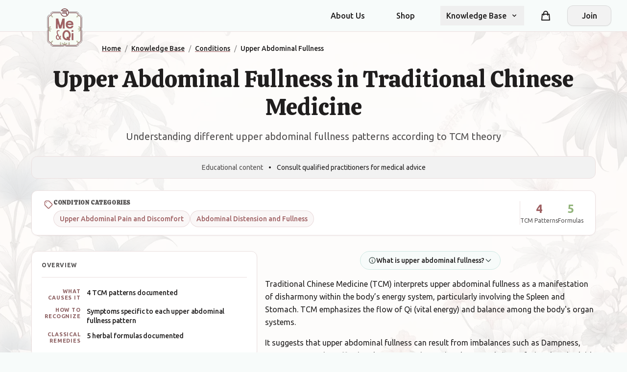

--- FILE ---
content_type: text/html; charset=utf-8
request_url: https://www.meandqi.com/knowledge-base/conditions/upper-abdominal-fullness/
body_size: 37360
content:

<!DOCTYPE html>
<html lang="en" itemscope itemtype="https://schema.org/WebSite">

<head>
    <meta charset="utf-8" />
    <meta name="viewport" content="width=device-width, initial-scale=1.0" />

    <!-- Google Analytics 4 -->
    <script async src="https://www.googletagmanager.com/gtag/js?id=G-4CJ0C1P0J5"></script>
    <script>
        window.dataLayer = window.dataLayer || [];
        function gtag(){dataLayer.push(arguments);}
        gtag('js', new Date());
        gtag('config', 'G-4CJ0C1P0J5');
    </script>

    
    
<!-- Primary Meta Tags -->
<title>Upper Abdominal Fullness in Traditional Chinese Medicine | TCM Patterns &amp; Treatment</title>
<meta name="description" content="Explore how Traditional Chinese Medicine views upper abdominal fullness through pattern differentiation. Discover 4 TCM patterns, 5 traditional formulas, and evidence-based approaches to treatment.">

    <meta name="keywords" content="TCM, traditional Chinese medicine, Upper Abdominal Fullness, Heat, Dampness, Qi Stagnation, Cold, Upper Abdominal Pain and Discomfort, Abdominal Distension and Fullness, TCM patterns, TCM treatment">

    <meta name="author" content="Me &amp; Qi">

    <link rel="canonical" href="https://www.meandqi.com/knowledge-base/conditions/upper-abdominal-fullness/">

    <meta name="robots" content="index, follow">

    <meta http-equiv="content-language" content="en">

<!-- Custom meta tags -->
    <meta name="condition:category" content="Upper Abdominal Pain and Discomfort, Abdominal Distension and Fullness">
    <meta name="condition:patterns" content="4">
    <meta name="condition:formulas" content="5">

<!-- Open Graph / Facebook Meta Tags -->
    <meta property="og:title" content="Upper Abdominal Fullness in TCM - Patterns &amp; Treatment">

    <meta property="og:description" content="Explore how Traditional Chinese Medicine views upper abdominal fullness through pattern differentiation. Discover 4 TCM patterns, 5 traditional formulas, and evidence-based approaches to treatment.">

    <meta property="og:image" content="https://www.meandqi.com/media/okfb0tqj/symptoms-background-image.webp?width=1920&amp;v=1dc5e977958af00">

    <meta property="og:url" content="https://www.meandqi.com/knowledge-base/conditions/upper-abdominal-fullness/">

    <meta property="og:type" content="article">

    <meta property="og:site_name" content="Me &amp; Qi">

    <meta property="og:locale" content="en_US">

<!-- Custom Open Graph properties -->
    <meta property="og:article:section" content="Traditional Chinese Medicine">
    <meta property="og:article:tag" content="Upper Abdominal Pain and Discomfort,Abdominal Distension and Fullness,TCM,Traditional Chinese Medicine,Upper Abdominal Fullness">

<!-- Twitter Card Meta Tags -->
    <meta name="twitter:card" content="summary_large_image">

    <meta name="twitter:title" content="Upper Abdominal Fullness in TCM">

    <meta name="twitter:description" content="Explore how Traditional Chinese Medicine views upper abdominal fullness through pattern differentiation. Discover 4 TCM patterns, 5 traditional formulas, and evidence-based approaches to treatment.">

    <meta name="twitter:image" content="https://www.meandqi.com/media/okfb0tqj/symptoms-background-image.webp?width=1920&amp;v=1dc5e977958af00">

    <meta name="twitter:site" content="@MeAndQi">

    <meta name="twitter:creator" content="@MeAndQi">

<!-- Custom Twitter Card properties -->

<!-- Structured Data JSON-LD -->
        <script type="application/ld+json">
                    {
                "@context": "https://schema.org",
                "@type": "WebSite",
                "name": "Me & Qi",
                "url": "https://www.meandqi.com"
            }
                </script>
        <script type="application/ld+json">
                    {"@context":"https://schema.org","@type":"MedicalWebPage","name":"Upper Abdominal Fullness in Traditional Chinese Medicine","description":"Explore how Traditional Chinese Medicine views upper abdominal fullness through pattern differentiation. Discover 4 TCM patterns, 5 traditional formulas, and evidence-based approaches to treatment.","url":"https://www.meandqi.com/knowledge-base/conditions/upper-abdominal-fullness/","mainContentOfPage":{"@type":"MedicalSymptom","name":"Upper Abdominal Fullness","alternateName":[],"medicineSystem":"Traditional Chinese Medicine","possibleTreatment":[{"@type":"MedicalTherapy","name":"Ping Wei San","medicineSystem":"Traditional Chinese Medicine"},{"@type":"MedicalTherapy","name":"Lian Po Yin","medicineSystem":"Traditional Chinese Medicine"},{"@type":"MedicalTherapy","name":"Ge Hua Jie Cheng San","medicineSystem":"Traditional Chinese Medicine"},{"@type":"MedicalTherapy","name":"Hao Qin Qing Dan Tang","medicineSystem":"Traditional Chinese Medicine"},{"@type":"MedicalTherapy","name":"Dang Gui Shao Yao San","medicineSystem":"Traditional Chinese Medicine"}],"additionalProperty":[{"@type":"PropertyValue","name":"TCM Patterns That Can Cause This Symptom","value":["Heat","Dampness","Qi Stagnation","Cold"],"description":"This symptom can be caused by 4 different TCM patterns, each with distinct characteristics"},{"@type":"PropertyValue","name":"Symptom Categories","value":["Upper Abdominal Pain and Discomfort","Abdominal Distension and Fullness"]},{"@type":"PropertyValue","name":"Number of Traditional Formulas","value":5,"description":"Documented herbal formulas used to address the underlying patterns"}]},"about":{"@type":"MedicalEntity","name":"Traditional Chinese Medicine Pattern Differentiation","description":"TCM uses pattern differentiation to identify the underlying imbalance causing symptoms"},"speakable":{"@type":"SpeakableSpecification","cssSelector":[".heading-1",".text-lead",".pattern-name-refined"]}}
                </script>
        <script type="application/ld+json">
                    {
                "@context": "https://schema.org",
                "@type": "BreadcrumbList",
                "itemListElement": [
                    {
                    "@type": "ListItem",
                    "position": 1,
                    "name": "Home",
                    "item": "https://www.meandqi.com"
                },{
                    "@type": "ListItem",
                    "position": 2,
                    "name": "Knowledge Base",
                    "item": "https://www.meandqi.com/knowledge-base"
                },{
                    "@type": "ListItem",
                    "position": 3,
                    "name": "Conditions",
                    "item": "https://www.meandqi.com/knowledge-base/conditions"
                },{
                    "@type": "ListItem",
                    "position": 4,
                    "name": "Upper Abdominal Fullness",
                    "item": "https://www.meandqi.com/knowledge-base/conditions/upper-abdominal-fullness/"
                }
                ]
            }
                </script>

<!-- Raw Structured Data blocks -->

<!-- Machine Learning and AI Optimization (Using Standard Schema.org) -->



<!-- Search Engine Actions -->

<!-- Potential Actions -->

        <style>
            body {
                background-image: url('/media/okfb0tqj/symptoms-background-image.webp?width=1920&amp;v=1dc5e977958af00');
                background-size: cover;
                background-position: center top;
                background-repeat: no-repeat;
                background-attachment: fixed;
            }
            
            /* Subtle overlay to ensure text readability */
            body::before {
                content: '';
                position: fixed;
                top: 0;
                left: 0;
                right: 0;
                bottom: 0;
                background: rgba(255, 255, 255, 0.85);
                z-index: -1;
                pointer-events: none;
            }
        </style>


    <!-- Resource hints for third-party resources -->
    <link rel="preconnect" crossorigin href="https://cdnjs.cloudflare.com">
    <link rel="dns-prefetch" href="https://cdnjs.cloudflare.com">
    <link rel="preconnect" crossorigin href="https://unpkg.com">
    <link rel="dns-prefetch" href="https://unpkg.com">
    <link rel="preconnect" crossorigin href="https://code.jquery.com">
    <link rel="dns-prefetch" href="https://code.jquery.com">

    <link rel="stylesheet" href="/css/styles.css?v=xXkPRKJmxvQrKed7rQxgpS-jN0E9PpEfgCZV_rAUhCA" />
    <!-- Add FontAwesome for icons -->
    <link rel="stylesheet" integrity="sha512-iecdLmaskl7CVkqkXNQ/ZH/XLlvWZOJyj7Yy7tcenmpD1ypASozpmT/E0iPtmFIB46ZmdtAc9eNBvH0H/ZpiBw==" crossorigin="anonymous" referrerpolicy="no-referrer" href="https://cdnjs.cloudflare.com/ajax/libs/font-awesome/6.4.0/css/all.min.css" />
    <!-- Preload logo images for performance -->
    <link rel="preload" as="image" href="/graphicAssets/Logo.png" />
    <link rel="preload" as="image" href="/graphicAssets/Logo-inverse.png" />
</head>

<body class="bg-background-page font-body" data-is-logged-in="false">
    <header class="sticky top-0 z-50 bg-background-page border-b border-border-divider">
        <!-- Primary navigation -->
        <div class="container mx-auto px-4 sm:px-6 lg:px-8 relative">
            <nav class="flex items-center justify-between h-16">
                <!-- Logo & Brand - positioned to overlay slightly -->
                <div class="absolute left-2 top-2 sm:left-4 sm:top-4 md:left-6 lg:left-8 z-10">
                    <a href="/" class="logo logo-sm lg:logo-lg inline-block" aria-label="Me&Qi Homepage"></a>
                </div>

                <!-- All navigation items with even spacing -->
                <div class="flex-1 flex items-center justify-end">
                    <div class="hidden lg:flex lg:items-center lg:space-x-10 ml-36">
                        <a href="/about" data-testid="about-us-link"
                            class="text-text-primary hover:text-primary transition-colors duration-200 font-medium px-3 py-2 no-underline">About
                            Us</a>
                        <a href="/store" data-testid="shop-link"
                            class="text-text-primary hover:text-primary transition-colors duration-200 font-medium px-3 py-2 no-underline">Shop</a>

                        <!-- Knowledge Base Dropdown -->
                        <div class="relative" x-data="{ open: false }" @mouseleave="open = false">
                            <button @click="open = !open" @mouseenter="open = true"
                                class="group flex items-center text-text-primary hover:text-primary transition-colors duration-200 font-medium px-3 py-2 focus:outline-none"
                                aria-expanded="false" :class="{'text-primary': open}">
                                <span class="group-hover:text-primary transition-colors duration-200">Knowledge
                                    Base</span>
                                <svg class="ml-2 h-4 w-4 transition-transform duration-200 group-hover:text-primary"
                                    :class="{'rotate-180': open}" xmlns="http://www.w3.org/2000/svg" viewBox="0 0 20 20"
                                    fill="currentColor">
                                    <path fill-rule="evenodd"
                                        d="M5.293 7.293a1 1 0 011.414 0L10 10.586l3.293-3.293a1 1 0 111.414 1.414l-4 4a1 1 0 01-1.414 0l-4-4a1 1 0 010-1.414z"
                                        clip-rule="evenodd" />
                                </svg>
                            </button>

                            <div x-show="open" x-transition:enter="transition ease-out duration-200"
                                x-transition:enter-start="opacity-0 translate-y-1"
                                x-transition:enter-end="opacity-100 translate-y-0"
                                x-transition:leave="transition ease-in duration-150"
                                x-transition:leave-start="opacity-100 translate-y-0"
                                x-transition:leave-end="opacity-0 translate-y-1"
                                class="absolute z-10 mt-0 w-56 rounded-xl bg-white border border-border-DEFAULT py-1 before:content-[''] before:absolute before:top-[-10px] before:left-0 before:right-0 before:h-[10px]"
                                @mouseenter = "open = true" style = "display: none;" >
                                <a href="/knowledge-base/conditions"
                                    class="block px-4 py-2 text-text-primary hover:bg-primary-lightest hover:text-primary focus:bg-primary-lightest focus:text-primary active:bg-primary-light active:text-white transition-colors duration-150 no-underline">Conditions</a>
                                <a href="/knowledge-base/herbs"
                                    class="block px-4 py-2 text-text-primary hover:bg-primary-lightest hover:text-primary focus:bg-primary-lightest focus:text-primary active:bg-primary-light active:text-white transition-colors duration-150 no-underline">Herbs</a>
                                <a href="/knowledge-base/formulas"
                                    class="block px-4 py-2 text-text-primary hover:bg-primary-lightest hover:text-primary focus:bg-primary-lightest focus:text-primary active:bg-primary-light active:text-white transition-colors duration-150 no-underline">Herbal
                                    Formulas</a>
                                <a href="/knowledge-base/acupuncture"
                                    class="block px-4 py-2 text-text-primary hover:bg-primary-lightest hover:text-primary focus:bg-primary-lightest focus:text-primary active:bg-primary-light active:text-white transition-colors duration-150 no-underline">Acupuncture</a>
                                <a href="/knowledge-base/patterns"
                                    class="block px-4 py-2 text-text-primary hover:bg-primary-lightest hover:text-primary focus:bg-primary-lightest focus:text-primary active:bg-primary-light active:text-white transition-colors duration-150 no-underline">Patterns</a>
                                <a href="/knowledge-base/concepts"
                                    class="block px-4 py-2 text-text-primary hover:bg-primary-lightest hover:text-primary focus:bg-primary-lightest focus:text-primary active:bg-primary-light active:text-white transition-colors duration-150 no-underline">Concepts</a>
                            </div>
                        </div>
                    </div>

                    <!-- Right-side elements: Cart and Login -->
                    <div class="hidden lg:flex lg:items-center">
                        <!-- Shopping Cart -->
                        <div class="mx-6 relative">
                            <a href="/cart"
                                class="group flex items-center text-text-primary hover:text-primary transition-colors duration-200 p-2 no-underline"
                                aria-label="Shopping cart">
                                <svg xmlns="http://www.w3.org/2000/svg" class="h-6 w-6" fill="none" viewBox="0 0 24 24"
                                    stroke="currentColor">
                                    <path stroke-linecap="round" stroke-linejoin="round" stroke-width="2"
                                        d="M16 11V7a4 4 0 00-8 0v4M5 9h14l1 12H4L5 9z" />
                                </svg>
                                <!-- Cart items counter - fixed positioning -->
                                <span
                                    class="shopping-cart-count absolute -top-1 -right-1 inline-flex items-center justify-center px-2 py-1 text-xs font-bold leading-none text-white bg-primary rounded-full">0</span>
                            </a>
                        </div>

                            <!-- Join/Register button when not logged in -->
                            <div>
                                <a href="#" onclick="toggleAuth('registration-options'); return false;"
                                    class="btn btn-secondary flex items-center justify-center min-w-[90px] no-underline">
                                    Join
                                </a>
                            </div>
                    </div>
                </div>

                <!-- Mobile cart icon and menu button -->
                <div class="lg:hidden flex items-center">
                    <!-- Mobile Cart Icon -->
                    <a href="/cart"
                        class="relative p-2 mr-1 text-text-primary hover:text-primary transition-colors duration-200"
                        aria-label="Shopping cart">
                        <svg xmlns="http://www.w3.org/2000/svg" class="h-6 w-6" fill="none" viewBox="0 0 24 24"
                            stroke="currentColor">
                            <path stroke-linecap="round" stroke-linejoin="round" stroke-width="2"
                                d="M16 11V7a4 4 0 00-8 0v4M5 9h14l1 12H4L5 9z" />
                        </svg>
                        <!-- Mobile cart badge -->
                        <span
                            class="shopping-cart-count absolute -top-1 -right-1 inline-flex items-center justify-center w-5 h-5 text-xs font-bold leading-none text-white bg-primary rounded-full">0</span>
                    </a>
                    <!-- Hamburger Menu Button -->
                    <button type="button"
                        class="inline-flex items-center justify-center p-2 rounded-md text-text-primary hover:text-primary hover:bg-primary-lightest focus:outline-none transition-colors duration-200"
                        x-data="{}" @click="$dispatch('toggle-mobile-menu')">
                        <span class="sr-only">Open main menu</span>
                        <svg class="h-6 w-6" xmlns="http://www.w3.org/2000/svg" fill="none" viewBox="0 0 24 24"
                            stroke="currentColor" aria-hidden="true">
                            <path stroke-linecap="round" stroke-linejoin="round" stroke-width="2"
                                d="M4 6h16M4 12h16M4 18h16" />
                        </svg>
                    </button>
                </div>
            </nav>
        </div>

        <!-- Mobile Menu Dropdown -->
        <div class="lg:hidden" x-data="{mobileMenu: false}" @toggle-mobile-menu.window="mobileMenu = !mobileMenu">
            <div x-show="mobileMenu" class="fixed inset-0 bg-black bg-opacity-50 z-40" @click="mobileMenu = false"
                style="display: none;"></div>
            <div x-show="mobileMenu"
                class="fixed inset-y-0 right-0 max-w-[300px] w-full bg-white shadow-lg z-50 transform"
                x-transition:enter="transition ease-out duration-300" x-transition:enter-start="translate-x-full"
                x-transition:enter-end="translate-x-0" x-transition:leave="transition ease-in duration-300"
                x-transition:leave-start="translate-x-0" x-transition:leave-end="translate-x-full"
                style="display: none;">

                <div class="p-4 border-b border-border-divider">
                    <div class="flex items-center justify-between">
                        <div class="flex items-center">
                            <a href="/" class="logo logo-sm inline-block" aria-label="Me&Qi Homepage"></a>
                        </div>
                        <button @click="mobileMenu = false"
                            class="p-2 text-text-primary hover:text-primary hover:bg-primary-lightest rounded-md focus:outline-none transition-colors duration-200">
                            <svg class="h-6 w-6" xmlns="http://www.w3.org/2000/svg" fill="none" viewBox="0 0 24 24"
                                stroke="currentColor">
                                <path stroke-linecap="round" stroke-linejoin="round" stroke-width="2"
                                    d="M6 18L18 6M6 6l12 12" />
                            </svg>
                        </button>
                    </div>
                </div>

                <div class="pt-2 pb-3 space-y-1">
                    <a href="/about"
                        class="block pl-3 pr-4 py-2 border-l-4 border-transparent text-text-primary hover:bg-primary-lightest hover:border-primary-light hover:text-primary transition-colors duration-150 no-underline">About
                        Us</a>
                    <a href="/store"
                        class="block pl-3 pr-4 py-2 border-l-4 border-transparent text-text-primary hover:bg-primary-lightest hover:border-primary-light hover:text-primary transition-colors duration-150 no-underline">Shop</a>
                    <!-- More mobile menu items... -->

                    <!-- Dropdown in mobile menu -->
                    <div x-data="{open: false}">
                        <button @click="open = !open"
                            class="flex justify-between w-full pl-3 pr-4 py-2 border-l-4 border-transparent text-text-primary hover:bg-primary-lightest hover:border-primary-light hover:text-primary focus:outline-none transition-colors duration-150"
                            :class="{'border-primary-light bg-primary-lightest text-primary': open}">
                            <span>Knowledge Base</span>
                            <svg class="h-5 w-5 transform transition-transform duration-150"
                                :class="{'rotate-180': open}" xmlns="http://www.w3.org/2000/svg" viewBox="0 0 20 20"
                                fill="currentColor">
                                <path fill-rule="evenodd"
                                    d="M5.293 7.293a1 1 0 011.414 0L10 10.586l3.293-3.293a1 1 0 111.414 1.414l-4 4a1 1 0 01-1.414 0l-4-4a1 1 0 010-1.414z"
                                    clip-rule="evenodd" />
                            </svg>
                        </button>
                        <div x-show="open" class="pl-6 pr-2 py-2 space-y-1" style="display: none;">
                            <a href="/knowledge-base/conditions"
                                class="block px-3 py-2 rounded-md text-text-primary hover:bg-primary-lightest hover:text-primary transition-colors duration-150 no-underline">Conditions</a>
                            <a href="/knowledge-base/herbs"
                                class="block px-3 py-2 rounded-md text-text-primary hover:bg-primary-lightest hover:text-primary transition-colors duration-150 no-underline">Herbs</a>
                            <a href="/knowledge-base/formulas"
                                class="block px-3 py-2 rounded-md text-text-primary hover:bg-primary-lightest hover:text-primary transition-colors duration-150 no-underline">Herbal
                                Formulas</a>
                            <a href="/knowledge-base/acupuncture"
                                class="block px-3 py-2 rounded-md text-text-primary hover:bg-primary-lightest hover:text-primary transition-colors duration-150 no-underline">Acupuncture</a>
                            <a href="/knowledge-base/patterns"
                                class="block px-3 py-2 rounded-md text-text-primary hover:bg-primary-lightest hover:text-primary transition-colors duration-150 no-underline">Patterns</a>
                            <a href="/knowledge-base/concepts"
                                class="block px-3 py-2 rounded-md text-text-primary hover:bg-primary-lightest hover:text-primary transition-colors duration-150 no-underline">Concepts</a>
                        </div>
                    </div>
                </div>

                <!-- Cart in mobile menu -->
                <div class="pt-3 pb-1 border-t border-border-divider mt-3">
                    <a href="/cart"
                        class="flex items-center py-2.5 px-4 text-text-primary hover:bg-primary-lightest hover:text-primary rounded-lg transition-colors duration-150 no-underline">
                        <svg xmlns="http://www.w3.org/2000/svg" class="h-5 w-5 mr-3" fill="none" viewBox="0 0 24 24"
                            stroke="currentColor">
                            <path stroke-linecap="round" stroke-linejoin="round" stroke-width="2"
                                d="M16 11V7a4 4 0 00-8 0v4M5 9h14l1 12H4L5 9z" />
                        </svg>
                        <span>Shopping Cart <span class="mobile-cart-count ml-1 font-medium">(0)</span></span>
                    </a>
                </div>

                <!-- Mobile Menu Account Section -->
                <div class="pt-2 pb-3 border-t border-border-divider">
                    <div class="px-4 py-3">
                            <a href="#" onclick="toggleAuth('registration-options'); return false;"
                                class="btn btn-secondary w-full justify-center no-underline">Join</a>
                    </div>
                </div>
            </div>
        </div>
    </header>

    <!-- Auth Container -->
    <div id="auth-container" class="page-enter-active page-leave-active hidden-maintain-layout" style="display: none;">
        

<div class="flex flex-col items-center justify-center bg-background-page pt-10 pb-10 px-4 sm:px-6 lg:px-8">
    <div class="w-full max-w-md">
        <!-- Dynamic content area for forms -->
        <div id="auth-forms-container" class="component-enter-active component-leave-active">
            <!-- Empty placeholder - content will be loaded dynamically -->
            <div class="text-center p-4">
                <i class="fa fa-spinner fa-spin"></i> Loading...
            </div>
        </div>
    </div>
</div>

<script>
    // Load the initial form
    document.addEventListener('DOMContentLoaded', function () {

        let url = `/component/login?handler=render&returnUrl=/knowledge-base/conditions/upper-abdominal-fullness/`;

        // Add code parameter if it exists

            // Add email parameter if it exists

            // Load the initial form
            fetch(url)
                .then(response => {
                    return response.text();
                })
                .then(html => {
                    document.getElementById('auth-forms-container').innerHTML = html;

                    // Initialize validation
                    if (typeof $.validator !== 'undefined' && $.validator.unobtrusive) {
                        $.validator.unobtrusive.parse('#auth-forms-container');
                    }

                    // Trigger custom event for form loading
                    const event = new Event('formLoaded');
                    document.dispatchEvent(event);
                })
                .catch(error => {
                    document.getElementById('auth-forms-container').innerHTML =
                        '<div class="text-center p-4 text-red-500">Error loading form. Please try again.</div>';
                });
    });

    // This function handles form submission via AJAX
    document.addEventListener('submit', function (e) {
        const form = e.target;

        // Only intercept our auth forms
        if (!form.id || !form.id.endsWith('-form-element')) {
            return;
        }

        e.preventDefault();

        const formData = new FormData(form);
        const submitButton = form.querySelector('button[type="submit"]');
        const originalButtonText = submitButton.innerHTML;

        // Disable button and show loading state
        submitButton.disabled = true;
        submitButton.innerHTML = '<i class="fa fa-spinner fa-spin"></i> Processing...';

        // Clear previous errors
        const errorMessages = form.querySelectorAll('.field-validation-error, .form-error');
        errorMessages.forEach(el => el.remove());

        // Clear input error styling
        form.querySelectorAll('.input-validation-error, .error').forEach(input => {
            input.classList.remove('input-validation-error', 'error', 'border-red-500');
        });


        fetch(form.action, {
            method: 'POST',
            body: formData,
            headers: {
                'Accept': 'application/json',
                'RequestVerificationToken': document.querySelector('input[name="__RequestVerificationToken"]').value
            }
        })
            .then(response => {
                if (response.redirected) {
                    // Follow the redirect
                    window.location.href = response.url;
                    return null;
                } else {
                    // Parse the response
                    return response.json();
                }
            })
            .then(data => {

                if (!data) return; // Handle redirected case

                if (data.redirectUrl) {
                    // Handle redirect from API response
                    window.location.href = data.redirectUrl;
                } else if (data.success) {
                    // Show success message if provided
                    if (data.message && typeof notify === 'function') {
                        notify(data.message, 'success', form);
                    }

                    // If authentication succeeded but no redirect URL, go back to main content
                    // Only if stayOnForm flag is not set
                    if (!data.stayOnForm && typeof toggleMainContent === 'function') {
                        toggleMainContent();
                    }
                } else if (data.errors) {
                    // Show errors using notification system if available
                    if (Array.isArray(data.errors)) {
                        if (typeof notify === 'function') {
                            // Create or clear notification container
                            let container = form.querySelector('.form-notification-container');
                            if (!container) {
                                container = document.createElement('div');
                                container.className = 'form-notification-container mb-4';
                                form.insertBefore(container, form.firstChild);
                            } else {
                                container.innerHTML = '';
                            }

                            data.errors.forEach(err => notify(err, 'error', form));
                        }
                    } else {
                        // Display validation errors in form
                        displayErrors(form, data.errors);
                    }
                }
            })
            .catch(error => {

                // Show error using notification if available
                if (typeof notify === 'function') {
                    notify('An error occurred while processing your request. Please try again.', 'error', form);
                } else {
                    // Fallback to inline error
                    const errorDiv = document.createElement('div');
                    errorDiv.className = 'alert alert-danger mt-3';
                    errorDiv.textContent = 'An error occurred while processing your request. Please try again.';
                    form.prepend(errorDiv);
                }
            })
            .finally(() => {
                // Reset button state
                submitButton.disabled = false;
                submitButton.innerHTML = originalButtonText;
            });
    });

    function displayErrors(form, errors) {
        // Create or clear notification container
        let container = form.querySelector('.form-notification-container');
        if (!container) {
            container = document.createElement('div');
            container.className = 'form-notification-container mb-4';
            form.insertBefore(container, form.firstChild);
        } else {
            container.innerHTML = '';
        }

        // Add new error messages
        for (const [field, messages] of Object.entries(errors)) {
            const input = form.querySelector(`[name="${field}"]`);
            if (input) {
                // Add form-error styled span
                const errorSpan = document.createElement('span');
                errorSpan.className = 'form-error field-validation-error';
                errorSpan.textContent = Array.isArray(messages) ? messages[0] : messages;
                input.parentNode.appendChild(errorSpan);

                // Highlight the input
                input.classList.add('error', 'border-red-500');

                // Also show as notification if possible
                if (typeof notify === 'function') {
                    const message = Array.isArray(messages) ? messages[0] : messages;
                    notify(message, 'error', form);
                }
            } else if (field === "" || field === "general") {
                // General error not tied to a specific field
                const message = Array.isArray(messages) ? messages[0] : messages;

                if (typeof notify === 'function') {
                    notify(message, 'error', form);
                } else {
                    // Fallback to alert
                    const errorDiv = document.createElement('div');
                    errorDiv.className = 'alert alert-danger mt-3';
                    errorDiv.textContent = message;
                    form.prepend(errorDiv);
                }
            }
        }
    }
</script>
    </div>

    <!-- Main Content -->
    <main id="main-content" class="page-enter-active page-leave-active">
        

<!-- Breadcrumb Navigation -->
<div class="container mx-auto px-4 sm:px-6 lg:px-8 max-w-7xl">
    <nav aria-label="Breadcrumb" class="text-sm py-4 flex justify-center md:justify-start md:pl-36 lg:pl-44">
        <ol class="breadcrumbs" itemscope itemtype="https://schema.org/BreadcrumbList">
            <li class="breadcrumb-item" itemprop="itemListElement" itemscope itemtype="https://schema.org/ListItem">
                <a href="/" class="text-primary hover:text-primary-dark transition-colors font-medium" itemprop="item">
                    <span itemprop="name">Home</span>
                </a>
                <meta itemprop="position" content="1" />
                <span class="mx-2 text-neutral">/</span>
            </li>
            <li class="breadcrumb-item" itemprop="itemListElement" itemscope itemtype="https://schema.org/ListItem">
                <a href="/knowledge-base" class="text-primary hover:text-primary-dark transition-colors font-medium" itemprop="item">
                    <span itemprop="name">Knowledge Base</span>
                </a>
                <meta itemprop="position" content="2" />
                <span class="mx-2 text-neutral">/</span>
            </li>
            <li class="breadcrumb-item" itemprop="itemListElement" itemscope itemtype="https://schema.org/ListItem">
                <a href="/knowledge-base/conditions" class="text-primary hover:text-primary-dark transition-colors font-medium" itemprop="item">
                    <span itemprop="name">Conditions</span>
                </a>
                <meta itemprop="position" content="3" />
                <span class="mx-2 text-neutral">/</span>
            </li>
            <li class="breadcrumb-item" itemprop="itemListElement" itemscope itemtype="https://schema.org/ListItem">
                <span class="text-text-primary font-medium" itemprop="name">Upper Abdominal Fullness</span>
                <meta itemprop="position" content="4" />
            </li>
        </ol>
    </nav>
</div>

<!-- Main Content Container -->
<div class="container mx-auto px-4 lg:px-8 pb-16">
    
    <!-- Page Title & Subtitle -->
    <header class="text-center">
        <h1 class="heading-1 text-text-primary mb-4">Upper Abdominal Fullness in Traditional Chinese Medicine</h1>
        <p class="text-lead text-text-secondary max-w-3xl mx-auto">Understanding different upper abdominal fullness patterns according to TCM theory</p>
    </header>

    <!-- Subtle Educational Disclaimer -->
    <div class="max-w-6xl mx-auto mb-6">
        <div class="bg-background-secondary border border-border-divider rounded-xl px-6 py-3 text-center">
            <p class="text-text-tertiary text-sm mb-0">
                <span class="text-text-secondary">Educational content</span>
                <span class="mx-2">•</span>
                <span>Consult qualified practitioners for medical advice</span>
            </p>
        </div>
    </div>

    <!-- Condition Metadata Card - Symptom Families -->
    <div class="max-w-6xl mx-auto mb-8">
        <div class="bg-white border border-border-divider rounded-xl px-6 py-4 shadow-light">
            <div class="flex flex-wrap items-center gap-6">
                <!-- Symptom Families -->
                <div class="flex-1 min-w-0">
                    <!-- Mobile: Stack vertically -->
                    <div class="flex md:hidden flex-col gap-2">
                        <div class="flex items-center gap-2">
                            <svg xmlns="http://www.w3.org/2000/svg" class="w-5 h-5 text-primary flex-shrink-0" fill="none" viewBox="0 0 24 24" stroke="currentColor">
                                <path stroke-linecap="round" stroke-linejoin="round" stroke-width="2" d="M7 7h.01M7 3h5c.512 0 1.024.195 1.414.586l7 7a2 2 0 010 2.828l-7 7a2 2 0 01-2.828 0l-7-7A1.994 1.994 0 013 12V7a4 4 0 014-4z" />
                            </svg>
                            <h3 class="text-xs font-semibold text-text-secondary uppercase tracking-wider">Condition Categories</h3>
                        </div>
                    <div class="flex flex-wrap gap-2">
                                    <a href="#" class="inline-flex items-center px-3 py-1.5 bg-primary/5 hover:bg-primary/10 text-primary text-sm font-medium rounded-full border border-primary/20 hover:border-primary/40 transition-all duration-200 no-underline">
                                        Upper Abdominal Pain and Discomfort
                                    </a>
                                    <a href="#" class="inline-flex items-center px-3 py-1.5 bg-primary/5 hover:bg-primary/10 text-primary text-sm font-medium rounded-full border border-primary/20 hover:border-primary/40 transition-all duration-200 no-underline">
                                        Abdominal Distension and Fullness
                                    </a>
                        </div>
                    </div>
                    
                    <!-- Desktop: Horizontal with icon on left -->
                    <div class="hidden md:flex items-start gap-3">
                        <div class="flex-shrink-0 mt-0.5">
                            <svg xmlns="http://www.w3.org/2000/svg" class="w-5 h-5 text-primary" fill="none" viewBox="0 0 24 24" stroke="currentColor">
                                <path stroke-linecap="round" stroke-linejoin="round" stroke-width="2" d="M7 7h.01M7 3h5c.512 0 1.024.195 1.414.586l7 7a2 2 0 010 2.828l-7 7a2 2 0 01-2.828 0l-7-7A1.994 1.994 0 013 12V7a4 4 0 014-4z" />
                            </svg>
                        </div>
                        <div class="flex-1 min-w-0">
                            <h3 class="text-xs font-semibold text-text-secondary uppercase tracking-wider mb-2">Condition Categories</h3>
                            <div class="flex flex-wrap gap-2">
                                    <a href="#" class="inline-flex items-center px-3 py-1.5 bg-primary/5 hover:bg-primary/10 text-primary text-sm font-medium rounded-full border border-primary/20 hover:border-primary/40 transition-all duration-200 no-underline">
                                        Upper Abdominal Pain and Discomfort
                                    </a>
                                    <a href="#" class="inline-flex items-center px-3 py-1.5 bg-primary/5 hover:bg-primary/10 text-primary text-sm font-medium rounded-full border border-primary/20 hover:border-primary/40 transition-all duration-200 no-underline">
                                        Abdominal Distension and Fullness
                                    </a>
                            </div>
                        </div>
                    </div>
                </div>

                    <!-- Divider -->
                    <div class="hidden md:block h-12 w-px bg-border-divider"></div>
                    <!-- Quick Stats & Related Conditions -->
                    <div class="flex items-start gap-6">
                            <div class="text-center">
                                <div class="text-2xl font-bold text-primary">4</div>
                                <div class="text-xs text-text-secondary">TCM Patterns</div>
                            </div>
                            <div class="text-center">
                                <div class="text-2xl font-bold text-tertiary-dark">5</div>
                                <div class="text-xs text-text-secondary">Formulas</div>
                            </div>
                    </div>
            </div>
        </div>
    </div>

    <!-- Quick Overview Section -->
    <div class="flex flex-col lg:flex-row gap-8 mb-12 max-w-6xl mx-auto">
        <div class="w-full lg:w-2/5">
            <div class="learn-card-compact">
                <div class="compact-header">
                    <div class="text-xs font-semibold text-text-secondary uppercase tracking-wider mb-1">Overview</div>
                </div>

                <div class="compact-content">
                        <div class="compact-item">
                            <span class="item-label">What causes it</span>
                            <span class="item-description">4 TCM patterns documented</span>
                        </div>
                        <div class="compact-item">
                            <span class="item-label">How to recognize</span>
                            <span class="item-description">Symptoms specific to each upper abdominal fullness pattern</span>
                        </div>
                        <div class="compact-item">
                            <span class="item-label">Classical remedies</span>
                            <span class="item-description">5 herbal formulas documented</span>
                        </div>
                </div>
            </div>
        </div>
        
        <!-- TCM Pattern Context -->
        <div class="w-full lg:w-3/5 lg:pl-4">
            <div class="w-full">
                    <div class="mb-4 text-center">
                        <button type="button" onclick="toggleDefinition('definition-cbd765e1')" class="inline-flex items-center gap-2 px-4 py-2 bg-secondary-lightest hover:bg-secondary-lighter text-secondary-darker font-medium text-sm rounded-full border border-secondary-light hover:border-secondary transition-all duration-200">
                            <svg xmlns="http://www.w3.org/2000/svg" class="w-4 h-4" fill="none" viewBox="0 0 24 24" stroke="currentColor">
                                <path stroke-linecap="round" stroke-linejoin="round" stroke-width="2" d="M13 16h-1v-4h-1m1-4h.01M21 12a9 9 0 11-18 0 9 9 0 0118 0z" />
                            </svg>
                            <span>What is upper abdominal fullness?</span>
                            <svg id="definition-cbd765e1-icon" class="w-4 h-4 transition-transform duration-200" fill="none" viewBox="0 0 24 24" stroke="currentColor">
                                <path stroke-linecap="round" stroke-linejoin="round" stroke-width="2" d="M19 9l-7 7-7-7" />
                            </svg>
                        </button>
                        <div id="definition-cbd765e1" class="hidden mt-3 p-4 bg-background-secondary rounded-xl border border-border-divider text-left">
                            <div class="text-sm text-text-primary prose prose-sm max-w-none [&_p]:mb-4 [&_p:last-child]:mb-0">
                                <p>Upper abdominal fullness is a symptom characterized by a sensation of tightness, swelling, or an uncomfortable pressure in the area above the navel and below the chest. This sensation can be persistent or intermittent, often worsening after eating or during periods of stress. It is associated with a range of digestive discomforts, including bloating and a feeling of being overly full regardless of the amount of food consumed.</p>
                            </div>
                        </div>
                    </div>
                
                <div class="text-text-secondary leading-relaxed [&_p]:mb-4 [&_p:last-child]:mb-0">
                    <p>Traditional Chinese Medicine (TCM) interprets upper abdominal fullness as a manifestation of disharmony within the body’s energy system, particularly involving the Spleen and Stomach. TCM emphasizes the flow of Qi (vital energy) and balance among the body's organ systems. </p> <p>It suggests that upper abdominal fullness can result from imbalances such as Dampness, Heat, or Stagnation affecting these organs, impacting the smooth flow of Qi and Body Fluids through the body.</p>
                </div>
            </div>
        </div>
    </div>

    <!-- Pattern Cards Section -->
        <section class="pattern-cards-section mb-12">
            <div class="text-center mb-8">
                <h2 class="heading-2 text-text-primary mb-4">TCM Patterns for Upper Abdominal Fullness</h2>
            </div>

            <!-- Refined Pattern Cards: Hybrid Design -->
            <div class="mb-16">

                <!-- Refined Pattern Cards Grid -->
                <div class="pattern-cards-refined grid grid-cols-1 md:grid-cols-2 gap-4 max-w-6xl mx-auto">
                    
                    <!-- Pattern Card for Heat -->
                    <div class="pattern-card-refined" data-pattern="heat">
                    <div class="pattern-header-refined">
                            <!-- Pattern Icon with Color -->
                            <div class="flex items-start gap-3 mb-3">
                                <div class="w-10 h-10 bg-secondary-lightest rounded-lg flex items-center justify-center flex-shrink-0 border border-secondary-light">
                                    <svg xmlns="http://www.w3.org/2000/svg" class="w-5 h-5 text-secondary" fill="none" viewBox="0 0 24 24" stroke="currentColor">
                                        <path stroke-linecap="round" stroke-linejoin="round" stroke-width="2" d="M9.663 17h4.673M12 3v1m6.364 1.636l-.707.707M21 12h-1M4 12H3m3.343-5.657l-.707-.707m2.828 9.9a5 5 0 117.072 0l-.548.547A3.374 3.374 0 0014 18.469V19a2 2 0 11-4 0v-.531c0-.895-.356-1.754-.988-2.386l-.548-.547z" />
                                    </svg>
                                </div>
                                <div class="flex-1 pr-6">
                                    <h4 class="pattern-name-refined">Heat</h4>
                                    <p class="pattern-brief-refined"></p>
                                </div>
                            </div>
                            <div class="mt-2 mb-3 px-3 py-1.5 bg-secondary-lightest rounded-md border border-secondary-light">
                                <p class="text-xs text-secondary-darker font-medium">
                                    <span class="opacity-75">Causes:</span> Abdominal and epigastric fullness, Epigastrium fullness, Feeling of oppression and fullness of the epigastrium
                                </p>
                            </div>
                            <span class="pattern-count-refined">5 variations documented</span>
                        <button class="pattern-expand-refined" aria-expanded="false">
                            <svg viewBox="0 0 24 24" fill="none">
                                <path d="M6 9l6 6 6-6" stroke="currentColor" stroke-width="2" stroke-linecap="round" stroke-linejoin="round"/>
                            </svg>
                        </button>
                    </div>
                    
                    <div class="pattern-expanded-refined">
                        <div class="pattern-characteristics-grid-refined">
                        </div>
                        
                        
                        <button class="subpatterns-show-refined inline-flex items-center justify-center gap-2 w-full px-4 py-3 bg-gradient-to-r from-primary to-primary-dark hover:from-primary-dark hover:to-primary-darker text-white text-sm font-semibold rounded-lg transition-all duration-200 shadow-sm hover:shadow-md transform hover:-translate-y-0.5">
                            <svg class="w-4 h-4 text-white" fill="none" viewBox="0 0 24 24" stroke="currentColor">
                                <path stroke-linecap="round" stroke-linejoin="round" stroke-width="2" d="M19 11H5m14 0a2 2 0 012 2v6a2 2 0 01-2 2H5a2 2 0 01-2-2v-6a2 2 0 012-2m14 0V9a2 2 0 00-2-2M5 11V9a2 2 0 012-2m0 0V5a2 2 0 012-2h6a2 2 0 012 2v2M7 7h10" />
                            </svg>
                            <span class="text-white">View All 5 Variations</span>
                            <svg class="w-4 h-4 text-white transition-transform duration-200 subpattern-chevron" viewBox="0 0 24 24" fill="none">
                                <path d="M6 9l6 6 6-6" stroke="currentColor" stroke-width="2" stroke-linecap="round" stroke-linejoin="round"/>
                            </svg>
                        </button>
                        <div class="subpatterns-list-refined space-y-4 mt-4">
                            <div class="bg-white rounded-lg border border-border-divider p-4 hover:shadow-md transition-shadow duration-200">
                                <!-- Pattern Name -->
                                    <h5 class="text-base font-semibold mb-3">
                                        <a href="/knowledge-base/patterns/damp-heat-invading-the-spleen/" class="text-text-primary hover:text-primary transition-colors duration-150 no-underline hover:underline decoration-primary/30 underline-offset-2 inline-flex items-center gap-1.5">
                                            Damp-Heat invading the Spleen
                                            <svg class="w-3.5 h-3.5 opacity-50" fill="none" viewBox="0 0 24 24" stroke="currentColor">
                                                <path stroke-linecap="round" stroke-linejoin="round" stroke-width="2" d="M10 6H6a2 2 0 00-2 2v10a2 2 0 002 2h10a2 2 0 002-2v-4M14 4h6m0 0v6m0-6L10 14" />
                                            </svg>
                                        </a>
                                    </h5>
                                
                                <!-- How it presents with this condition -->
                                    <div class="mb-3">
                                        <div class="flex items-center gap-2 mb-2">
                                            <svg class="w-4 h-4 text-primary flex-shrink-0" fill="none" viewBox="0 0 24 24" stroke="currentColor">
                                                <path stroke-linecap="round" stroke-linejoin="round" stroke-width="2" d="M9 12h6m-6 4h6m2 5H7a2 2 0 01-2-2V5a2 2 0 012-2h5.586a1 1 0 01.707.293l5.414 5.414a1 1 0 01.293.707V19a2 2 0 01-2 2z" />
                            </svg>
                                            <span class="text-xs font-semibold text-text-secondary uppercase tracking-wide">How it presents with upper abdominal fullness</span>
                            </div>
                                        <div class="pl-6">
                                                <p class="text-sm text-text-primary font-medium mb-1">
                                                    Abdominal and epigastric fullness
                                                </p>
                                                <p class="text-xs text-text-secondary" id="symptoms-369d5757">
                                                    Along with: Loss of appetite, Feeling of heaviness, Dry mouth without desire to drink, Nausea or vomiting, Malodorous diarrhea, Anal burning, 
                                                        <button type="button" class="text-primary hover:text-primary-dark font-medium hover:underline cursor-pointer bg-transparent border-0 p-0" onclick="showAllItems('symptoms-369d5757', this)">
                                                            +11 more
                                                        </button>
                                                        <span class="hidden" id="symptoms-369d5757-all">
                                                            Feeling of heat, Scanty and dark urine, Low grade fever, Dull headache, Dull yellow complexion, Yellow sclera, Oily sweat, Itchy rashes, Bitter taste in the mouth, Upper abdominal fullness, Upper abdominal pain
                                                        </span>
                                                </p>
                            </div>
                        </div>
                                
                                <!-- Traditional Formulas -->
                                    <div>
                                        <div class="flex items-center gap-2 mb-2">
                                            <svg class="w-4 h-4 text-primary flex-shrink-0" fill="none" viewBox="0 0 24 24" stroke="currentColor">
                                                <path stroke-linecap="round" stroke-linejoin="round" stroke-width="2" d="M19.428 15.428a2 2 0 00-1.022-.547l-2.387-.477a6 6 0 00-3.86.517l-.318.158a6 6 0 01-3.86.517L6.05 15.21a2 2 0 00-1.806.547M8 4h8l-1 1v5.172a2 2 0 00.586 1.414l5 5c1.26 1.26.367 3.414-1.415 3.414H4.828c-1.782 0-2.674-2.154-1.414-3.414l5-5A2 2 0 009 10.172V5L8 4z" />
                            </svg>
                                            <span class="text-xs font-semibold text-text-secondary uppercase tracking-wide">Traditional Herbal Formulas</span>
                    </div>
                                        <div class="flex flex-wrap gap-2 pl-6" id="formulas-b91a76a3">
                                                    <a href="/knowledge-base/formulas/lian-po-yin/" class="inline-flex items-center gap-1.5 px-3 py-1.5 bg-primary/5 hover:bg-primary/10 text-sm text-primary font-medium rounded-lg transition-all duration-200 border border-primary/20 hover:border-primary/40 no-underline hover:shadow-sm">
                                                        <svg class="w-3.5 h-3.5" fill="none" viewBox="0 0 24 24" stroke="currentColor">
                                                            <path stroke-linecap="round" stroke-linejoin="round" stroke-width="2" d="M13 7l5 5m0 0l-5 5m5-5H6" />
                                                        </svg>
                                                        Lian Po Yin
                                                    </a>
                                        </div>
                        </div>
                            </div>
                            <div class="bg-white rounded-lg border border-border-divider p-4 hover:shadow-md transition-shadow duration-200">
                                <!-- Pattern Name -->
                                    <h5 class="text-base font-semibold mb-3">
                                        <a href="/knowledge-base/patterns/damp-heat-in-the-stomach/" class="text-text-primary hover:text-primary transition-colors duration-150 no-underline hover:underline decoration-primary/30 underline-offset-2 inline-flex items-center gap-1.5">
                                            Damp-Heat in the Stomach
                                            <svg class="w-3.5 h-3.5 opacity-50" fill="none" viewBox="0 0 24 24" stroke="currentColor">
                                                <path stroke-linecap="round" stroke-linejoin="round" stroke-width="2" d="M10 6H6a2 2 0 00-2 2v10a2 2 0 002 2h10a2 2 0 002-2v-4M14 4h6m0 0v6m0-6L10 14" />
                                            </svg>
                                        </a>
                                    </h5>
                                
                                <!-- How it presents with this condition -->
                                    <div class="mb-3">
                                        <div class="flex items-center gap-2 mb-2">
                                            <svg class="w-4 h-4 text-primary flex-shrink-0" fill="none" viewBox="0 0 24 24" stroke="currentColor">
                                                <path stroke-linecap="round" stroke-linejoin="round" stroke-width="2" d="M9 12h6m-6 4h6m2 5H7a2 2 0 01-2-2V5a2 2 0 012-2h5.586a1 1 0 01.707.293l5.414 5.414a1 1 0 01.293.707V19a2 2 0 01-2 2z" />
                            </svg>
                                            <span class="text-xs font-semibold text-text-secondary uppercase tracking-wide">How it presents with upper abdominal fullness</span>
                            </div>
                                        <div class="pl-6">
                                                <p class="text-sm text-text-primary font-medium mb-1">
                                                    Epigastrium fullness
                                                </p>
                                                <p class="text-xs text-text-secondary" id="symptoms-713f31f6">
                                                    Along with: Upper abdominal pain, Upper abdominal fullness, Feeling of heaviness, Face pain, Congested nose, Thick nasal discharge, 
                                                        <button type="button" class="text-primary hover:text-primary-dark font-medium hover:underline cursor-pointer bg-transparent border-0 p-0" onclick="showAllItems('symptoms-713f31f6', this)">
                                                            +5 more
                                                        </button>
                                                        <span class="hidden" id="symptoms-713f31f6-all">
                                                            Dry mouth without desire to drink, Nausea, Feeling of heat, Dull yellow complexion, Sticky taste in the mouth
                                                        </span>
                                                </p>
                            </div>
                        </div>
                                
                                <!-- Traditional Formulas -->
                                    <div>
                                        <div class="flex items-center gap-2 mb-2">
                                            <svg class="w-4 h-4 text-primary flex-shrink-0" fill="none" viewBox="0 0 24 24" stroke="currentColor">
                                                <path stroke-linecap="round" stroke-linejoin="round" stroke-width="2" d="M19.428 15.428a2 2 0 00-1.022-.547l-2.387-.477a6 6 0 00-3.86.517l-.318.158a6 6 0 01-3.86.517L6.05 15.21a2 2 0 00-1.806.547M8 4h8l-1 1v5.172a2 2 0 00.586 1.414l5 5c1.26 1.26.367 3.414-1.415 3.414H4.828c-1.782 0-2.674-2.154-1.414-3.414l5-5A2 2 0 009 10.172V5L8 4z" />
                            </svg>
                                            <span class="text-xs font-semibold text-text-secondary uppercase tracking-wide">Traditional Herbal Formulas</span>
                    </div>
                                        <div class="flex flex-wrap gap-2 pl-6" id="formulas-eb277d3c">
                                                    <a href="/knowledge-base/formulas/lian-po-yin/" class="inline-flex items-center gap-1.5 px-3 py-1.5 bg-primary/5 hover:bg-primary/10 text-sm text-primary font-medium rounded-lg transition-all duration-200 border border-primary/20 hover:border-primary/40 no-underline hover:shadow-sm">
                                                        <svg class="w-3.5 h-3.5" fill="none" viewBox="0 0 24 24" stroke="currentColor">
                                                            <path stroke-linecap="round" stroke-linejoin="round" stroke-width="2" d="M13 7l5 5m0 0l-5 5m5-5H6" />
                                                        </svg>
                                                        Lian Po Yin
                                                    </a>
                                                    <a href="/knowledge-base/formulas/ge-hua-jie-cheng-san/" class="inline-flex items-center gap-1.5 px-3 py-1.5 bg-primary/5 hover:bg-primary/10 text-sm text-primary font-medium rounded-lg transition-all duration-200 border border-primary/20 hover:border-primary/40 no-underline hover:shadow-sm">
                                                        <svg class="w-3.5 h-3.5" fill="none" viewBox="0 0 24 24" stroke="currentColor">
                                                            <path stroke-linecap="round" stroke-linejoin="round" stroke-width="2" d="M13 7l5 5m0 0l-5 5m5-5H6" />
                                                        </svg>
                                                        Ge Hua Jie Cheng San
                                                    </a>
                                        </div>
                        </div>
                            </div>
                            <div class="bg-white rounded-lg border border-border-divider p-4 hover:shadow-md transition-shadow duration-200">
                                <!-- Pattern Name -->
                                    <h5 class="text-base font-semibold mb-3">
                                        <a href="/knowledge-base/patterns/gallbladder-heat/" class="text-text-primary hover:text-primary transition-colors duration-150 no-underline hover:underline decoration-primary/30 underline-offset-2 inline-flex items-center gap-1.5">
                                            Gallbladder Heat
                                            <svg class="w-3.5 h-3.5 opacity-50" fill="none" viewBox="0 0 24 24" stroke="currentColor">
                                                <path stroke-linecap="round" stroke-linejoin="round" stroke-width="2" d="M10 6H6a2 2 0 00-2 2v10a2 2 0 002 2h10a2 2 0 002-2v-4M14 4h6m0 0v6m0-6L10 14" />
                                            </svg>
                                        </a>
                                    </h5>
                                
                                <!-- How it presents with this condition -->
                                    <div class="mb-3">
                                        <div class="flex items-center gap-2 mb-2">
                                            <svg class="w-4 h-4 text-primary flex-shrink-0" fill="none" viewBox="0 0 24 24" stroke="currentColor">
                                                <path stroke-linecap="round" stroke-linejoin="round" stroke-width="2" d="M9 12h6m-6 4h6m2 5H7a2 2 0 01-2-2V5a2 2 0 012-2h5.586a1 1 0 01.707.293l5.414 5.414a1 1 0 01.293.707V19a2 2 0 01-2 2z" />
                            </svg>
                                            <span class="text-xs font-semibold text-text-secondary uppercase tracking-wide">How it presents with upper abdominal fullness</span>
                            </div>
                                        <div class="pl-6">
                                                <p class="text-sm text-text-primary font-medium mb-1">
                                                    Epigastrium fullness
                                                </p>
                                                <p class="text-xs text-text-secondary" id="symptoms-2803cbf0">
                                                    Along with: Alternating sensation of hot and cold, Bitter taste in the mouth, Thirst, Dry throat, Hypochondriac pain, Nausea, 
                                                        <button type="button" class="text-primary hover:text-primary-dark font-medium hover:underline cursor-pointer bg-transparent border-0 p-0" onclick="showAllItems('symptoms-2803cbf0', this)">
                                                            +1 more
                                                        </button>
                                                        <span class="hidden" id="symptoms-2803cbf0-all">
                                                            Upper abdominal fullness
                                                        </span>
                                                </p>
                            </div>
                        </div>
                                
                                <!-- Traditional Formulas -->
                                    <div>
                                        <div class="flex items-center gap-2 mb-2">
                                            <svg class="w-4 h-4 text-primary flex-shrink-0" fill="none" viewBox="0 0 24 24" stroke="currentColor">
                                                <path stroke-linecap="round" stroke-linejoin="round" stroke-width="2" d="M19.428 15.428a2 2 0 00-1.022-.547l-2.387-.477a6 6 0 00-3.86.517l-.318.158a6 6 0 01-3.86.517L6.05 15.21a2 2 0 00-1.806.547M8 4h8l-1 1v5.172a2 2 0 00.586 1.414l5 5c1.26 1.26.367 3.414-1.415 3.414H4.828c-1.782 0-2.674-2.154-1.414-3.414l5-5A2 2 0 009 10.172V5L8 4z" />
                            </svg>
                                            <span class="text-xs font-semibold text-text-secondary uppercase tracking-wide">Traditional Herbal Formulas</span>
                    </div>
                                        <div class="flex flex-wrap gap-2 pl-6" id="formulas-2190acd5">
                                                    <a href="/knowledge-base/formulas/hao-qin-qing-dan-tang/" class="inline-flex items-center gap-1.5 px-3 py-1.5 bg-primary/5 hover:bg-primary/10 text-sm text-primary font-medium rounded-lg transition-all duration-200 border border-primary/20 hover:border-primary/40 no-underline hover:shadow-sm">
                                                        <svg class="w-3.5 h-3.5" fill="none" viewBox="0 0 24 24" stroke="currentColor">
                                                            <path stroke-linecap="round" stroke-linejoin="round" stroke-width="2" d="M13 7l5 5m0 0l-5 5m5-5H6" />
                                                        </svg>
                                                        Hao Qin Qing Dan Tang
                                                    </a>
                                        </div>
                        </div>
                            </div>
                            <div class="bg-white rounded-lg border border-border-divider p-4 hover:shadow-md transition-shadow duration-200">
                                <!-- Pattern Name -->
                                    <h5 class="text-base font-semibold mb-3">
                                        <a href="/knowledge-base/patterns/obstruction-of-the-spleen-by-dampness-with-liver-qi-stagnation/" class="text-text-primary hover:text-primary transition-colors duration-150 no-underline hover:underline decoration-primary/30 underline-offset-2 inline-flex items-center gap-1.5">
                                            Obstruction Of the Spleen By Dampness with Liver Qi Stagnation
                                            <svg class="w-3.5 h-3.5 opacity-50" fill="none" viewBox="0 0 24 24" stroke="currentColor">
                                                <path stroke-linecap="round" stroke-linejoin="round" stroke-width="2" d="M10 6H6a2 2 0 00-2 2v10a2 2 0 002 2h10a2 2 0 002-2v-4M14 4h6m0 0v6m0-6L10 14" />
                                            </svg>
                                        </a>
                                    </h5>
                                
                                <!-- How it presents with this condition -->
                                    <div class="mb-3">
                                        <div class="flex items-center gap-2 mb-2">
                                            <svg class="w-4 h-4 text-primary flex-shrink-0" fill="none" viewBox="0 0 24 24" stroke="currentColor">
                                                <path stroke-linecap="round" stroke-linejoin="round" stroke-width="2" d="M9 12h6m-6 4h6m2 5H7a2 2 0 01-2-2V5a2 2 0 012-2h5.586a1 1 0 01.707.293l5.414 5.414a1 1 0 01.293.707V19a2 2 0 01-2 2z" />
                            </svg>
                                            <span class="text-xs font-semibold text-text-secondary uppercase tracking-wide">How it presents with upper abdominal fullness</span>
                            </div>
                                        <div class="pl-6">
                                                <p class="text-sm text-text-primary font-medium mb-1">
                                                    Feeling of oppression and fullness of the epigastrium
                                                </p>
                                                <p class="text-xs text-text-secondary" id="symptoms-7753743b">
                                                    Along with: Upper abdominal oppression, Nausea, Loss of appetite, Diarrhea, Feeling of heaviness, Dry mouth without desire to drink, 
                                                        <button type="button" class="text-primary hover:text-primary-dark font-medium hover:underline cursor-pointer bg-transparent border-0 p-0" onclick="showAllItems('symptoms-7753743b', this)">
                                                            +5 more
                                                        </button>
                                                        <span class="hidden" id="symptoms-7753743b-all">
                                                            Dull shallow face, Irritability, Upper abdominal distension, Hypochondriac distention, Hypochondriac pain
                                                        </span>
                                                </p>
                            </div>
                        </div>
                                
                                <!-- Traditional Formulas -->
                                    <div>
                                        <div class="flex items-center gap-2 mb-2">
                                            <svg class="w-4 h-4 text-primary flex-shrink-0" fill="none" viewBox="0 0 24 24" stroke="currentColor">
                                                <path stroke-linecap="round" stroke-linejoin="round" stroke-width="2" d="M19.428 15.428a2 2 0 00-1.022-.547l-2.387-.477a6 6 0 00-3.86.517l-.318.158a6 6 0 01-3.86.517L6.05 15.21a2 2 0 00-1.806.547M8 4h8l-1 1v5.172a2 2 0 00.586 1.414l5 5c1.26 1.26.367 3.414-1.415 3.414H4.828c-1.782 0-2.674-2.154-1.414-3.414l5-5A2 2 0 009 10.172V5L8 4z" />
                            </svg>
                                            <span class="text-xs font-semibold text-text-secondary uppercase tracking-wide">Traditional Herbal Formulas</span>
                    </div>
                                        <div class="flex flex-wrap gap-2 pl-6" id="formulas-6942b8b7">
                                                    <a href="/knowledge-base/formulas/ping-wei-san/" class="inline-flex items-center gap-1.5 px-3 py-1.5 bg-primary/5 hover:bg-primary/10 text-sm text-primary font-medium rounded-lg transition-all duration-200 border border-primary/20 hover:border-primary/40 no-underline hover:shadow-sm">
                                                        <svg class="w-3.5 h-3.5" fill="none" viewBox="0 0 24 24" stroke="currentColor">
                                                            <path stroke-linecap="round" stroke-linejoin="round" stroke-width="2" d="M13 7l5 5m0 0l-5 5m5-5H6" />
                                                        </svg>
                                                        Ping Wei San
                                                    </a>
                                                    <a href="/knowledge-base/formulas/dang-gui-shao-yao-san/" class="inline-flex items-center gap-1.5 px-3 py-1.5 bg-primary/5 hover:bg-primary/10 text-sm text-primary font-medium rounded-lg transition-all duration-200 border border-primary/20 hover:border-primary/40 no-underline hover:shadow-sm">
                                                        <svg class="w-3.5 h-3.5" fill="none" viewBox="0 0 24 24" stroke="currentColor">
                                                            <path stroke-linecap="round" stroke-linejoin="round" stroke-width="2" d="M13 7l5 5m0 0l-5 5m5-5H6" />
                                                        </svg>
                                                        Dang Gui Shao Yao San
                                                    </a>
                                        </div>
                        </div>
                            </div>
                            <div class="bg-white rounded-lg border border-border-divider p-4 hover:shadow-md transition-shadow duration-200">
                                <!-- Pattern Name -->
                                    <h5 class="text-base font-semibold mb-3">
                                        <a href="/knowledge-base/patterns/heat-in-gall-bladder/" class="text-text-primary hover:text-primary transition-colors duration-150 no-underline hover:underline decoration-primary/30 underline-offset-2 inline-flex items-center gap-1.5">
                                            Heat in Gall Bladder
                                            <svg class="w-3.5 h-3.5 opacity-50" fill="none" viewBox="0 0 24 24" stroke="currentColor">
                                                <path stroke-linecap="round" stroke-linejoin="round" stroke-width="2" d="M10 6H6a2 2 0 00-2 2v10a2 2 0 002 2h10a2 2 0 002-2v-4M14 4h6m0 0v6m0-6L10 14" />
                                            </svg>
                                        </a>
                                    </h5>
                                
                                <!-- How it presents with this condition -->
                                    <div class="mb-3">
                                        <div class="flex items-center gap-2 mb-2">
                                            <svg class="w-4 h-4 text-primary flex-shrink-0" fill="none" viewBox="0 0 24 24" stroke="currentColor">
                                                <path stroke-linecap="round" stroke-linejoin="round" stroke-width="2" d="M9 12h6m-6 4h6m2 5H7a2 2 0 01-2-2V5a2 2 0 012-2h5.586a1 1 0 01.707.293l5.414 5.414a1 1 0 01.293.707V19a2 2 0 01-2 2z" />
                            </svg>
                                            <span class="text-xs font-semibold text-text-secondary uppercase tracking-wide">How it presents with upper abdominal fullness</span>
                            </div>
                                        <div class="pl-6">
                                                <p class="text-sm text-text-primary font-medium mb-1">
                                                    Epigastrium fullness
                                                </p>
                                                <p class="text-xs text-text-secondary" id="symptoms-727f760b">
                                                    Along with: Mild chills with high fever, Bitter taste in the mouth, Stifling sensation in the chest, Vomiting of sour fluids, Thirst, Hypochondriac pain and discomfort, 
                                                        <button type="button" class="text-primary hover:text-primary-dark font-medium hover:underline cursor-pointer bg-transparent border-0 p-0" onclick="showAllItems('symptoms-727f760b', this)">
                                                            +4 more
                                                        </button>
                                                        <span class="hidden" id="symptoms-727f760b-all">
                                                            Nausea, Upper abdominal fullness, Cholecystitis, Icteric hepatitis
                                                        </span>
                                                </p>
                            </div>
                        </div>
                                
                                <!-- Traditional Formulas -->
                                    <div>
                                        <div class="flex items-center gap-2 mb-2">
                                            <svg class="w-4 h-4 text-primary flex-shrink-0" fill="none" viewBox="0 0 24 24" stroke="currentColor">
                                                <path stroke-linecap="round" stroke-linejoin="round" stroke-width="2" d="M19.428 15.428a2 2 0 00-1.022-.547l-2.387-.477a6 6 0 00-3.86.517l-.318.158a6 6 0 01-3.86.517L6.05 15.21a2 2 0 00-1.806.547M8 4h8l-1 1v5.172a2 2 0 00.586 1.414l5 5c1.26 1.26.367 3.414-1.415 3.414H4.828c-1.782 0-2.674-2.154-1.414-3.414l5-5A2 2 0 009 10.172V5L8 4z" />
                            </svg>
                                            <span class="text-xs font-semibold text-text-secondary uppercase tracking-wide">Traditional Herbal Formulas</span>
                    </div>
                                        <div class="flex flex-wrap gap-2 pl-6" id="formulas-593106ce">
                                                    <a href="/knowledge-base/formulas/hao-qin-qing-dan-tang/" class="inline-flex items-center gap-1.5 px-3 py-1.5 bg-primary/5 hover:bg-primary/10 text-sm text-primary font-medium rounded-lg transition-all duration-200 border border-primary/20 hover:border-primary/40 no-underline hover:shadow-sm">
                                                        <svg class="w-3.5 h-3.5" fill="none" viewBox="0 0 24 24" stroke="currentColor">
                                                            <path stroke-linecap="round" stroke-linejoin="round" stroke-width="2" d="M13 7l5 5m0 0l-5 5m5-5H6" />
                                                        </svg>
                                                        Hao Qin Qing Dan Tang
                                                    </a>
                                        </div>
                        </div>
                            </div>
                            </div>
                        </div>
                    </div>
                    <!-- Pattern Card for Dampness -->
                    <div class="pattern-card-refined" data-pattern="dampness">
                    <div class="pattern-header-refined">
                            <!-- Pattern Icon with Color -->
                            <div class="flex items-start gap-3 mb-3">
                                <div class="w-10 h-10 bg-secondary-lightest rounded-lg flex items-center justify-center flex-shrink-0 border border-secondary-light">
                                    <svg xmlns="http://www.w3.org/2000/svg" class="w-5 h-5 text-secondary" fill="none" viewBox="0 0 24 24" stroke="currentColor">
                                        <path stroke-linecap="round" stroke-linejoin="round" stroke-width="2" d="M9.663 17h4.673M12 3v1m6.364 1.636l-.707.707M21 12h-1M4 12H3m3.343-5.657l-.707-.707m2.828 9.9a5 5 0 117.072 0l-.548.547A3.374 3.374 0 0014 18.469V19a2 2 0 11-4 0v-.531c0-.895-.356-1.754-.988-2.386l-.548-.547z" />
                                    </svg>
                                </div>
                                <div class="flex-1 pr-6">
                                    <h4 class="pattern-name-refined">Dampness</h4>
                                    <p class="pattern-brief-refined"></p>
                                </div>
                            </div>
                            <div class="mt-2 mb-3 px-3 py-1.5 bg-secondary-lightest rounded-md border border-secondary-light">
                                <p class="text-xs text-secondary-darker font-medium">
                                    <span class="opacity-75">Causes:</span> Abdominal and epigastric fullness, Epigastrium fullness, Feeling of oppression and fullness of the epigastrium
                                </p>
                            </div>
                            <span class="pattern-count-refined">4 variations documented</span>
                        <button class="pattern-expand-refined" aria-expanded="false">
                            <svg viewBox="0 0 24 24" fill="none">
                                <path d="M6 9l6 6 6-6" stroke="currentColor" stroke-width="2" stroke-linecap="round" stroke-linejoin="round"/>
                            </svg>
                        </button>
                    </div>
                    
                    <div class="pattern-expanded-refined">
                        <div class="pattern-characteristics-grid-refined">
                        </div>
                        
                        
                        <button class="subpatterns-show-refined inline-flex items-center justify-center gap-2 w-full px-4 py-3 bg-gradient-to-r from-primary to-primary-dark hover:from-primary-dark hover:to-primary-darker text-white text-sm font-semibold rounded-lg transition-all duration-200 shadow-sm hover:shadow-md transform hover:-translate-y-0.5">
                            <svg class="w-4 h-4 text-white" fill="none" viewBox="0 0 24 24" stroke="currentColor">
                                <path stroke-linecap="round" stroke-linejoin="round" stroke-width="2" d="M19 11H5m14 0a2 2 0 012 2v6a2 2 0 01-2 2H5a2 2 0 01-2-2v-6a2 2 0 012-2m14 0V9a2 2 0 00-2-2M5 11V9a2 2 0 012-2m0 0V5a2 2 0 012-2h6a2 2 0 012 2v2M7 7h10" />
                            </svg>
                            <span class="text-white">View All 4 Variations</span>
                            <svg class="w-4 h-4 text-white transition-transform duration-200 subpattern-chevron" viewBox="0 0 24 24" fill="none">
                                <path d="M6 9l6 6 6-6" stroke="currentColor" stroke-width="2" stroke-linecap="round" stroke-linejoin="round"/>
                            </svg>
                        </button>
                        <div class="subpatterns-list-refined space-y-4 mt-4">
                            <div class="bg-white rounded-lg border border-border-divider p-4 hover:shadow-md transition-shadow duration-200">
                                <!-- Pattern Name -->
                                    <h5 class="text-base font-semibold mb-3">
                                        <a href="/knowledge-base/patterns/cold-damp-invading-the-spleen/" class="text-text-primary hover:text-primary transition-colors duration-150 no-underline hover:underline decoration-primary/30 underline-offset-2 inline-flex items-center gap-1.5">
                                            Cold-Damp invading the Spleen
                                            <svg class="w-3.5 h-3.5 opacity-50" fill="none" viewBox="0 0 24 24" stroke="currentColor">
                                                <path stroke-linecap="round" stroke-linejoin="round" stroke-width="2" d="M10 6H6a2 2 0 00-2 2v10a2 2 0 002 2h10a2 2 0 002-2v-4M14 4h6m0 0v6m0-6L10 14" />
                                            </svg>
                                        </a>
                                    </h5>
                                
                                <!-- How it presents with this condition -->
                                    <div class="mb-3">
                                        <div class="flex items-center gap-2 mb-2">
                                            <svg class="w-4 h-4 text-primary flex-shrink-0" fill="none" viewBox="0 0 24 24" stroke="currentColor">
                                                <path stroke-linecap="round" stroke-linejoin="round" stroke-width="2" d="M9 12h6m-6 4h6m2 5H7a2 2 0 01-2-2V5a2 2 0 012-2h5.586a1 1 0 01.707.293l5.414 5.414a1 1 0 01.293.707V19a2 2 0 01-2 2z" />
                            </svg>
                                            <span class="text-xs font-semibold text-text-secondary uppercase tracking-wide">How it presents with upper abdominal fullness</span>
                            </div>
                                        <div class="pl-6">
                                                <p class="text-sm text-text-primary font-medium mb-1">
                                                    Abdominal and epigastric fullness
                                                </p>
                                                <p class="text-xs text-text-secondary" id="symptoms-c9e508c1">
                                                    Along with: Loss of appetite, Epigastric coldness, Head and body heaviness, Sweet taste in mouth, Absence of thirst, Diarrhea, 
                                                        <button type="button" class="text-primary hover:text-primary-dark font-medium hover:underline cursor-pointer bg-transparent border-0 p-0" onclick="showAllItems('symptoms-c9e508c1', this)">
                                                            +7 more
                                                        </button>
                                                        <span class="hidden" id="symptoms-c9e508c1-all">
                                                            General weakness, Generalized fatigue, Nausea, Edema, Dull pale complexion, White vaginal discharge, Upper abdominal fullness
                                                        </span>
                                                </p>
                            </div>
                        </div>
                                
                                <!-- Traditional Formulas -->
                                    <div>
                                        <div class="flex items-center gap-2 mb-2">
                                            <svg class="w-4 h-4 text-primary flex-shrink-0" fill="none" viewBox="0 0 24 24" stroke="currentColor">
                                                <path stroke-linecap="round" stroke-linejoin="round" stroke-width="2" d="M19.428 15.428a2 2 0 00-1.022-.547l-2.387-.477a6 6 0 00-3.86.517l-.318.158a6 6 0 01-3.86.517L6.05 15.21a2 2 0 00-1.806.547M8 4h8l-1 1v5.172a2 2 0 00.586 1.414l5 5c1.26 1.26.367 3.414-1.415 3.414H4.828c-1.782 0-2.674-2.154-1.414-3.414l5-5A2 2 0 009 10.172V5L8 4z" />
                            </svg>
                                            <span class="text-xs font-semibold text-text-secondary uppercase tracking-wide">Traditional Herbal Formulas</span>
                    </div>
                                        <div class="flex flex-wrap gap-2 pl-6" id="formulas-e9d40729">
                                                    <a href="/knowledge-base/formulas/ping-wei-san/" class="inline-flex items-center gap-1.5 px-3 py-1.5 bg-primary/5 hover:bg-primary/10 text-sm text-primary font-medium rounded-lg transition-all duration-200 border border-primary/20 hover:border-primary/40 no-underline hover:shadow-sm">
                                                        <svg class="w-3.5 h-3.5" fill="none" viewBox="0 0 24 24" stroke="currentColor">
                                                            <path stroke-linecap="round" stroke-linejoin="round" stroke-width="2" d="M13 7l5 5m0 0l-5 5m5-5H6" />
                                                        </svg>
                                                        Ping Wei San
                                                    </a>
                                        </div>
                        </div>
                            </div>
                            <div class="bg-white rounded-lg border border-border-divider p-4 hover:shadow-md transition-shadow duration-200">
                                <!-- Pattern Name -->
                                    <h5 class="text-base font-semibold mb-3">
                                        <a href="/knowledge-base/patterns/damp-heat-invading-the-spleen/" class="text-text-primary hover:text-primary transition-colors duration-150 no-underline hover:underline decoration-primary/30 underline-offset-2 inline-flex items-center gap-1.5">
                                            Damp-Heat invading the Spleen
                                            <svg class="w-3.5 h-3.5 opacity-50" fill="none" viewBox="0 0 24 24" stroke="currentColor">
                                                <path stroke-linecap="round" stroke-linejoin="round" stroke-width="2" d="M10 6H6a2 2 0 00-2 2v10a2 2 0 002 2h10a2 2 0 002-2v-4M14 4h6m0 0v6m0-6L10 14" />
                                            </svg>
                                        </a>
                                    </h5>
                                
                                <!-- How it presents with this condition -->
                                    <div class="mb-3">
                                        <div class="flex items-center gap-2 mb-2">
                                            <svg class="w-4 h-4 text-primary flex-shrink-0" fill="none" viewBox="0 0 24 24" stroke="currentColor">
                                                <path stroke-linecap="round" stroke-linejoin="round" stroke-width="2" d="M9 12h6m-6 4h6m2 5H7a2 2 0 01-2-2V5a2 2 0 012-2h5.586a1 1 0 01.707.293l5.414 5.414a1 1 0 01.293.707V19a2 2 0 01-2 2z" />
                            </svg>
                                            <span class="text-xs font-semibold text-text-secondary uppercase tracking-wide">How it presents with upper abdominal fullness</span>
                            </div>
                                        <div class="pl-6">
                                                <p class="text-sm text-text-primary font-medium mb-1">
                                                    Abdominal and epigastric fullness
                                                </p>
                                                <p class="text-xs text-text-secondary" id="symptoms-59f86030">
                                                    Along with: Loss of appetite, Feeling of heaviness, Dry mouth without desire to drink, Nausea or vomiting, Malodorous diarrhea, Anal burning, 
                                                        <button type="button" class="text-primary hover:text-primary-dark font-medium hover:underline cursor-pointer bg-transparent border-0 p-0" onclick="showAllItems('symptoms-59f86030', this)">
                                                            +11 more
                                                        </button>
                                                        <span class="hidden" id="symptoms-59f86030-all">
                                                            Feeling of heat, Scanty and dark urine, Low grade fever, Dull headache, Dull yellow complexion, Yellow sclera, Oily sweat, Itchy rashes, Bitter taste in the mouth, Upper abdominal fullness, Upper abdominal pain
                                                        </span>
                                                </p>
                            </div>
                        </div>
                                
                                <!-- Traditional Formulas -->
                                    <div>
                                        <div class="flex items-center gap-2 mb-2">
                                            <svg class="w-4 h-4 text-primary flex-shrink-0" fill="none" viewBox="0 0 24 24" stroke="currentColor">
                                                <path stroke-linecap="round" stroke-linejoin="round" stroke-width="2" d="M19.428 15.428a2 2 0 00-1.022-.547l-2.387-.477a6 6 0 00-3.86.517l-.318.158a6 6 0 01-3.86.517L6.05 15.21a2 2 0 00-1.806.547M8 4h8l-1 1v5.172a2 2 0 00.586 1.414l5 5c1.26 1.26.367 3.414-1.415 3.414H4.828c-1.782 0-2.674-2.154-1.414-3.414l5-5A2 2 0 009 10.172V5L8 4z" />
                            </svg>
                                            <span class="text-xs font-semibold text-text-secondary uppercase tracking-wide">Traditional Herbal Formulas</span>
                    </div>
                                        <div class="flex flex-wrap gap-2 pl-6" id="formulas-e0e92920">
                                                    <a href="/knowledge-base/formulas/lian-po-yin/" class="inline-flex items-center gap-1.5 px-3 py-1.5 bg-primary/5 hover:bg-primary/10 text-sm text-primary font-medium rounded-lg transition-all duration-200 border border-primary/20 hover:border-primary/40 no-underline hover:shadow-sm">
                                                        <svg class="w-3.5 h-3.5" fill="none" viewBox="0 0 24 24" stroke="currentColor">
                                                            <path stroke-linecap="round" stroke-linejoin="round" stroke-width="2" d="M13 7l5 5m0 0l-5 5m5-5H6" />
                                                        </svg>
                                                        Lian Po Yin
                                                    </a>
                                        </div>
                        </div>
                            </div>
                            <div class="bg-white rounded-lg border border-border-divider p-4 hover:shadow-md transition-shadow duration-200">
                                <!-- Pattern Name -->
                                    <h5 class="text-base font-semibold mb-3">
                                        <a href="/knowledge-base/patterns/damp-heat-in-the-stomach/" class="text-text-primary hover:text-primary transition-colors duration-150 no-underline hover:underline decoration-primary/30 underline-offset-2 inline-flex items-center gap-1.5">
                                            Damp-Heat in the Stomach
                                            <svg class="w-3.5 h-3.5 opacity-50" fill="none" viewBox="0 0 24 24" stroke="currentColor">
                                                <path stroke-linecap="round" stroke-linejoin="round" stroke-width="2" d="M10 6H6a2 2 0 00-2 2v10a2 2 0 002 2h10a2 2 0 002-2v-4M14 4h6m0 0v6m0-6L10 14" />
                                            </svg>
                                        </a>
                                    </h5>
                                
                                <!-- How it presents with this condition -->
                                    <div class="mb-3">
                                        <div class="flex items-center gap-2 mb-2">
                                            <svg class="w-4 h-4 text-primary flex-shrink-0" fill="none" viewBox="0 0 24 24" stroke="currentColor">
                                                <path stroke-linecap="round" stroke-linejoin="round" stroke-width="2" d="M9 12h6m-6 4h6m2 5H7a2 2 0 01-2-2V5a2 2 0 012-2h5.586a1 1 0 01.707.293l5.414 5.414a1 1 0 01.293.707V19a2 2 0 01-2 2z" />
                            </svg>
                                            <span class="text-xs font-semibold text-text-secondary uppercase tracking-wide">How it presents with upper abdominal fullness</span>
                            </div>
                                        <div class="pl-6">
                                                <p class="text-sm text-text-primary font-medium mb-1">
                                                    Epigastrium fullness
                                                </p>
                                                <p class="text-xs text-text-secondary" id="symptoms-21f894ca">
                                                    Along with: Upper abdominal pain, Upper abdominal fullness, Feeling of heaviness, Face pain, Congested nose, Thick nasal discharge, 
                                                        <button type="button" class="text-primary hover:text-primary-dark font-medium hover:underline cursor-pointer bg-transparent border-0 p-0" onclick="showAllItems('symptoms-21f894ca', this)">
                                                            +5 more
                                                        </button>
                                                        <span class="hidden" id="symptoms-21f894ca-all">
                                                            Dry mouth without desire to drink, Nausea, Feeling of heat, Dull yellow complexion, Sticky taste in the mouth
                                                        </span>
                                                </p>
                            </div>
                        </div>
                                
                                <!-- Traditional Formulas -->
                                    <div>
                                        <div class="flex items-center gap-2 mb-2">
                                            <svg class="w-4 h-4 text-primary flex-shrink-0" fill="none" viewBox="0 0 24 24" stroke="currentColor">
                                                <path stroke-linecap="round" stroke-linejoin="round" stroke-width="2" d="M19.428 15.428a2 2 0 00-1.022-.547l-2.387-.477a6 6 0 00-3.86.517l-.318.158a6 6 0 01-3.86.517L6.05 15.21a2 2 0 00-1.806.547M8 4h8l-1 1v5.172a2 2 0 00.586 1.414l5 5c1.26 1.26.367 3.414-1.415 3.414H4.828c-1.782 0-2.674-2.154-1.414-3.414l5-5A2 2 0 009 10.172V5L8 4z" />
                            </svg>
                                            <span class="text-xs font-semibold text-text-secondary uppercase tracking-wide">Traditional Herbal Formulas</span>
                    </div>
                                        <div class="flex flex-wrap gap-2 pl-6" id="formulas-bf970c12">
                                                    <a href="/knowledge-base/formulas/lian-po-yin/" class="inline-flex items-center gap-1.5 px-3 py-1.5 bg-primary/5 hover:bg-primary/10 text-sm text-primary font-medium rounded-lg transition-all duration-200 border border-primary/20 hover:border-primary/40 no-underline hover:shadow-sm">
                                                        <svg class="w-3.5 h-3.5" fill="none" viewBox="0 0 24 24" stroke="currentColor">
                                                            <path stroke-linecap="round" stroke-linejoin="round" stroke-width="2" d="M13 7l5 5m0 0l-5 5m5-5H6" />
                                                        </svg>
                                                        Lian Po Yin
                                                    </a>
                                                    <a href="/knowledge-base/formulas/ge-hua-jie-cheng-san/" class="inline-flex items-center gap-1.5 px-3 py-1.5 bg-primary/5 hover:bg-primary/10 text-sm text-primary font-medium rounded-lg transition-all duration-200 border border-primary/20 hover:border-primary/40 no-underline hover:shadow-sm">
                                                        <svg class="w-3.5 h-3.5" fill="none" viewBox="0 0 24 24" stroke="currentColor">
                                                            <path stroke-linecap="round" stroke-linejoin="round" stroke-width="2" d="M13 7l5 5m0 0l-5 5m5-5H6" />
                                                        </svg>
                                                        Ge Hua Jie Cheng San
                                                    </a>
                                        </div>
                        </div>
                            </div>
                            <div class="bg-white rounded-lg border border-border-divider p-4 hover:shadow-md transition-shadow duration-200">
                                <!-- Pattern Name -->
                                    <h5 class="text-base font-semibold mb-3">
                                        <a href="/knowledge-base/patterns/obstruction-of-the-spleen-by-dampness-with-liver-qi-stagnation/" class="text-text-primary hover:text-primary transition-colors duration-150 no-underline hover:underline decoration-primary/30 underline-offset-2 inline-flex items-center gap-1.5">
                                            Obstruction Of the Spleen By Dampness with Liver Qi Stagnation
                                            <svg class="w-3.5 h-3.5 opacity-50" fill="none" viewBox="0 0 24 24" stroke="currentColor">
                                                <path stroke-linecap="round" stroke-linejoin="round" stroke-width="2" d="M10 6H6a2 2 0 00-2 2v10a2 2 0 002 2h10a2 2 0 002-2v-4M14 4h6m0 0v6m0-6L10 14" />
                                            </svg>
                                        </a>
                                    </h5>
                                
                                <!-- How it presents with this condition -->
                                    <div class="mb-3">
                                        <div class="flex items-center gap-2 mb-2">
                                            <svg class="w-4 h-4 text-primary flex-shrink-0" fill="none" viewBox="0 0 24 24" stroke="currentColor">
                                                <path stroke-linecap="round" stroke-linejoin="round" stroke-width="2" d="M9 12h6m-6 4h6m2 5H7a2 2 0 01-2-2V5a2 2 0 012-2h5.586a1 1 0 01.707.293l5.414 5.414a1 1 0 01.293.707V19a2 2 0 01-2 2z" />
                            </svg>
                                            <span class="text-xs font-semibold text-text-secondary uppercase tracking-wide">How it presents with upper abdominal fullness</span>
                            </div>
                                        <div class="pl-6">
                                                <p class="text-sm text-text-primary font-medium mb-1">
                                                    Feeling of oppression and fullness of the epigastrium
                                                </p>
                                                <p class="text-xs text-text-secondary" id="symptoms-777fc1f6">
                                                    Along with: Upper abdominal oppression, Nausea, Loss of appetite, Diarrhea, Feeling of heaviness, Dry mouth without desire to drink, 
                                                        <button type="button" class="text-primary hover:text-primary-dark font-medium hover:underline cursor-pointer bg-transparent border-0 p-0" onclick="showAllItems('symptoms-777fc1f6', this)">
                                                            +5 more
                                                        </button>
                                                        <span class="hidden" id="symptoms-777fc1f6-all">
                                                            Dull shallow face, Irritability, Upper abdominal distension, Hypochondriac distention, Hypochondriac pain
                                                        </span>
                                                </p>
                            </div>
                        </div>
                                
                                <!-- Traditional Formulas -->
                                    <div>
                                        <div class="flex items-center gap-2 mb-2">
                                            <svg class="w-4 h-4 text-primary flex-shrink-0" fill="none" viewBox="0 0 24 24" stroke="currentColor">
                                                <path stroke-linecap="round" stroke-linejoin="round" stroke-width="2" d="M19.428 15.428a2 2 0 00-1.022-.547l-2.387-.477a6 6 0 00-3.86.517l-.318.158a6 6 0 01-3.86.517L6.05 15.21a2 2 0 00-1.806.547M8 4h8l-1 1v5.172a2 2 0 00.586 1.414l5 5c1.26 1.26.367 3.414-1.415 3.414H4.828c-1.782 0-2.674-2.154-1.414-3.414l5-5A2 2 0 009 10.172V5L8 4z" />
                            </svg>
                                            <span class="text-xs font-semibold text-text-secondary uppercase tracking-wide">Traditional Herbal Formulas</span>
                    </div>
                                        <div class="flex flex-wrap gap-2 pl-6" id="formulas-1bc9c317">
                                                    <a href="/knowledge-base/formulas/ping-wei-san/" class="inline-flex items-center gap-1.5 px-3 py-1.5 bg-primary/5 hover:bg-primary/10 text-sm text-primary font-medium rounded-lg transition-all duration-200 border border-primary/20 hover:border-primary/40 no-underline hover:shadow-sm">
                                                        <svg class="w-3.5 h-3.5" fill="none" viewBox="0 0 24 24" stroke="currentColor">
                                                            <path stroke-linecap="round" stroke-linejoin="round" stroke-width="2" d="M13 7l5 5m0 0l-5 5m5-5H6" />
                                                        </svg>
                                                        Ping Wei San
                                                    </a>
                                                    <a href="/knowledge-base/formulas/dang-gui-shao-yao-san/" class="inline-flex items-center gap-1.5 px-3 py-1.5 bg-primary/5 hover:bg-primary/10 text-sm text-primary font-medium rounded-lg transition-all duration-200 border border-primary/20 hover:border-primary/40 no-underline hover:shadow-sm">
                                                        <svg class="w-3.5 h-3.5" fill="none" viewBox="0 0 24 24" stroke="currentColor">
                                                            <path stroke-linecap="round" stroke-linejoin="round" stroke-width="2" d="M13 7l5 5m0 0l-5 5m5-5H6" />
                                                        </svg>
                                                        Dang Gui Shao Yao San
                                                    </a>
                                        </div>
                        </div>
                            </div>
                            </div>
                        </div>
                    </div>
                    <!-- Pattern Card for Qi Stagnation -->
                    <div class="pattern-card-refined" data-pattern="qi-stagnation">
                    <div class="pattern-header-refined">
                            <!-- Pattern Icon with Color -->
                            <div class="flex items-start gap-3 mb-3">
                                <div class="w-10 h-10 bg-secondary-lightest rounded-lg flex items-center justify-center flex-shrink-0 border border-secondary-light">
                                    <svg xmlns="http://www.w3.org/2000/svg" class="w-5 h-5 text-secondary" fill="none" viewBox="0 0 24 24" stroke="currentColor">
                                        <path stroke-linecap="round" stroke-linejoin="round" stroke-width="2" d="M9.663 17h4.673M12 3v1m6.364 1.636l-.707.707M21 12h-1M4 12H3m3.343-5.657l-.707-.707m2.828 9.9a5 5 0 117.072 0l-.548.547A3.374 3.374 0 0014 18.469V19a2 2 0 11-4 0v-.531c0-.895-.356-1.754-.988-2.386l-.548-.547z" />
                                    </svg>
                                </div>
                                <div class="flex-1 pr-6">
                                    <h4 class="pattern-name-refined">Qi Stagnation</h4>
                                    <p class="pattern-brief-refined"></p>
                                </div>
                            </div>
                            <div class="mt-2 mb-3 px-3 py-1.5 bg-secondary-lightest rounded-md border border-secondary-light">
                                <p class="text-xs text-secondary-darker font-medium">
                                    <span class="opacity-75">Causes:</span> Feeling of oppression and fullness of the epigastrium
                                </p>
                            </div>
                            <span class="pattern-count-refined">1 variation documented</span>
                        <button class="pattern-expand-refined" aria-expanded="false">
                            <svg viewBox="0 0 24 24" fill="none">
                                <path d="M6 9l6 6 6-6" stroke="currentColor" stroke-width="2" stroke-linecap="round" stroke-linejoin="round"/>
                            </svg>
                        </button>
                    </div>
                    
                    <div class="pattern-expanded-refined">
                        <div class="pattern-characteristics-grid-refined">
                        </div>
                        
                        
                        <button class="subpatterns-show-refined inline-flex items-center justify-center gap-2 w-full px-4 py-3 bg-gradient-to-r from-primary to-primary-dark hover:from-primary-dark hover:to-primary-darker text-white text-sm font-semibold rounded-lg transition-all duration-200 shadow-sm hover:shadow-md transform hover:-translate-y-0.5">
                            <svg class="w-4 h-4 text-white" fill="none" viewBox="0 0 24 24" stroke="currentColor">
                                <path stroke-linecap="round" stroke-linejoin="round" stroke-width="2" d="M19 11H5m14 0a2 2 0 012 2v6a2 2 0 01-2 2H5a2 2 0 01-2-2v-6a2 2 0 012-2m14 0V9a2 2 0 00-2-2M5 11V9a2 2 0 012-2m0 0V5a2 2 0 012-2h6a2 2 0 012 2v2M7 7h10" />
                            </svg>
                            <span class="text-white">View All 1 Variation</span>
                            <svg class="w-4 h-4 text-white transition-transform duration-200 subpattern-chevron" viewBox="0 0 24 24" fill="none">
                                <path d="M6 9l6 6 6-6" stroke="currentColor" stroke-width="2" stroke-linecap="round" stroke-linejoin="round"/>
                            </svg>
                        </button>
                        <div class="subpatterns-list-refined space-y-4 mt-4">
                            <div class="bg-white rounded-lg border border-border-divider p-4 hover:shadow-md transition-shadow duration-200">
                                <!-- Pattern Name -->
                                    <h5 class="text-base font-semibold mb-3">
                                        <a href="/knowledge-base/patterns/obstruction-of-the-spleen-by-dampness-with-liver-qi-stagnation/" class="text-text-primary hover:text-primary transition-colors duration-150 no-underline hover:underline decoration-primary/30 underline-offset-2 inline-flex items-center gap-1.5">
                                            Obstruction Of the Spleen By Dampness with Liver Qi Stagnation
                                            <svg class="w-3.5 h-3.5 opacity-50" fill="none" viewBox="0 0 24 24" stroke="currentColor">
                                                <path stroke-linecap="round" stroke-linejoin="round" stroke-width="2" d="M10 6H6a2 2 0 00-2 2v10a2 2 0 002 2h10a2 2 0 002-2v-4M14 4h6m0 0v6m0-6L10 14" />
                                            </svg>
                                        </a>
                                    </h5>
                                
                                <!-- How it presents with this condition -->
                                    <div class="mb-3">
                                        <div class="flex items-center gap-2 mb-2">
                                            <svg class="w-4 h-4 text-primary flex-shrink-0" fill="none" viewBox="0 0 24 24" stroke="currentColor">
                                                <path stroke-linecap="round" stroke-linejoin="round" stroke-width="2" d="M9 12h6m-6 4h6m2 5H7a2 2 0 01-2-2V5a2 2 0 012-2h5.586a1 1 0 01.707.293l5.414 5.414a1 1 0 01.293.707V19a2 2 0 01-2 2z" />
                            </svg>
                                            <span class="text-xs font-semibold text-text-secondary uppercase tracking-wide">How it presents with upper abdominal fullness</span>
                            </div>
                                        <div class="pl-6">
                                                <p class="text-sm text-text-primary font-medium mb-1">
                                                    Feeling of oppression and fullness of the epigastrium
                                                </p>
                                                <p class="text-xs text-text-secondary" id="symptoms-5b8a2f68">
                                                    Along with: Upper abdominal oppression, Nausea, Loss of appetite, Diarrhea, Feeling of heaviness, Dry mouth without desire to drink, 
                                                        <button type="button" class="text-primary hover:text-primary-dark font-medium hover:underline cursor-pointer bg-transparent border-0 p-0" onclick="showAllItems('symptoms-5b8a2f68', this)">
                                                            +5 more
                                                        </button>
                                                        <span class="hidden" id="symptoms-5b8a2f68-all">
                                                            Dull shallow face, Irritability, Upper abdominal distension, Hypochondriac distention, Hypochondriac pain
                                                        </span>
                                                </p>
                            </div>
                        </div>
                                
                                <!-- Traditional Formulas -->
                                    <div>
                                        <div class="flex items-center gap-2 mb-2">
                                            <svg class="w-4 h-4 text-primary flex-shrink-0" fill="none" viewBox="0 0 24 24" stroke="currentColor">
                                                <path stroke-linecap="round" stroke-linejoin="round" stroke-width="2" d="M19.428 15.428a2 2 0 00-1.022-.547l-2.387-.477a6 6 0 00-3.86.517l-.318.158a6 6 0 01-3.86.517L6.05 15.21a2 2 0 00-1.806.547M8 4h8l-1 1v5.172a2 2 0 00.586 1.414l5 5c1.26 1.26.367 3.414-1.415 3.414H4.828c-1.782 0-2.674-2.154-1.414-3.414l5-5A2 2 0 009 10.172V5L8 4z" />
                            </svg>
                                            <span class="text-xs font-semibold text-text-secondary uppercase tracking-wide">Traditional Herbal Formulas</span>
                    </div>
                                        <div class="flex flex-wrap gap-2 pl-6" id="formulas-cb7eab4f">
                                                    <a href="/knowledge-base/formulas/ping-wei-san/" class="inline-flex items-center gap-1.5 px-3 py-1.5 bg-primary/5 hover:bg-primary/10 text-sm text-primary font-medium rounded-lg transition-all duration-200 border border-primary/20 hover:border-primary/40 no-underline hover:shadow-sm">
                                                        <svg class="w-3.5 h-3.5" fill="none" viewBox="0 0 24 24" stroke="currentColor">
                                                            <path stroke-linecap="round" stroke-linejoin="round" stroke-width="2" d="M13 7l5 5m0 0l-5 5m5-5H6" />
                                                        </svg>
                                                        Ping Wei San
                                                    </a>
                                                    <a href="/knowledge-base/formulas/dang-gui-shao-yao-san/" class="inline-flex items-center gap-1.5 px-3 py-1.5 bg-primary/5 hover:bg-primary/10 text-sm text-primary font-medium rounded-lg transition-all duration-200 border border-primary/20 hover:border-primary/40 no-underline hover:shadow-sm">
                                                        <svg class="w-3.5 h-3.5" fill="none" viewBox="0 0 24 24" stroke="currentColor">
                                                            <path stroke-linecap="round" stroke-linejoin="round" stroke-width="2" d="M13 7l5 5m0 0l-5 5m5-5H6" />
                                                        </svg>
                                                        Dang Gui Shao Yao San
                                                    </a>
                                        </div>
                        </div>
                            </div>
                            </div>
                        </div>
                    </div>
                    <!-- Pattern Card for Cold -->
                    <div class="pattern-card-refined" data-pattern="cold">
                    <div class="pattern-header-refined">
                            <!-- Pattern Icon with Color -->
                            <div class="flex items-start gap-3 mb-3">
                                <div class="w-10 h-10 bg-secondary-lightest rounded-lg flex items-center justify-center flex-shrink-0 border border-secondary-light">
                                    <svg xmlns="http://www.w3.org/2000/svg" class="w-5 h-5 text-secondary" fill="none" viewBox="0 0 24 24" stroke="currentColor">
                                        <path stroke-linecap="round" stroke-linejoin="round" stroke-width="2" d="M9.663 17h4.673M12 3v1m6.364 1.636l-.707.707M21 12h-1M4 12H3m3.343-5.657l-.707-.707m2.828 9.9a5 5 0 117.072 0l-.548.547A3.374 3.374 0 0014 18.469V19a2 2 0 11-4 0v-.531c0-.895-.356-1.754-.988-2.386l-.548-.547z" />
                                    </svg>
                                </div>
                                <div class="flex-1 pr-6">
                                    <h4 class="pattern-name-refined">Cold</h4>
                                    <p class="pattern-brief-refined"></p>
                                </div>
                            </div>
                            <div class="mt-2 mb-3 px-3 py-1.5 bg-secondary-lightest rounded-md border border-secondary-light">
                                <p class="text-xs text-secondary-darker font-medium">
                                    <span class="opacity-75">Causes:</span> Abdominal and epigastric fullness
                                </p>
                            </div>
                            <span class="pattern-count-refined">1 variation documented</span>
                        <button class="pattern-expand-refined" aria-expanded="false">
                            <svg viewBox="0 0 24 24" fill="none">
                                <path d="M6 9l6 6 6-6" stroke="currentColor" stroke-width="2" stroke-linecap="round" stroke-linejoin="round"/>
                            </svg>
                        </button>
                    </div>
                    
                    <div class="pattern-expanded-refined">
                        <div class="pattern-characteristics-grid-refined">
                        </div>
                        
                        
                        <button class="subpatterns-show-refined inline-flex items-center justify-center gap-2 w-full px-4 py-3 bg-gradient-to-r from-primary to-primary-dark hover:from-primary-dark hover:to-primary-darker text-white text-sm font-semibold rounded-lg transition-all duration-200 shadow-sm hover:shadow-md transform hover:-translate-y-0.5">
                            <svg class="w-4 h-4 text-white" fill="none" viewBox="0 0 24 24" stroke="currentColor">
                                <path stroke-linecap="round" stroke-linejoin="round" stroke-width="2" d="M19 11H5m14 0a2 2 0 012 2v6a2 2 0 01-2 2H5a2 2 0 01-2-2v-6a2 2 0 012-2m14 0V9a2 2 0 00-2-2M5 11V9a2 2 0 012-2m0 0V5a2 2 0 012-2h6a2 2 0 012 2v2M7 7h10" />
                            </svg>
                            <span class="text-white">View All 1 Variation</span>
                            <svg class="w-4 h-4 text-white transition-transform duration-200 subpattern-chevron" viewBox="0 0 24 24" fill="none">
                                <path d="M6 9l6 6 6-6" stroke="currentColor" stroke-width="2" stroke-linecap="round" stroke-linejoin="round"/>
                            </svg>
                        </button>
                        <div class="subpatterns-list-refined space-y-4 mt-4">
                            <div class="bg-white rounded-lg border border-border-divider p-4 hover:shadow-md transition-shadow duration-200">
                                <!-- Pattern Name -->
                                    <h5 class="text-base font-semibold mb-3">
                                        <a href="/knowledge-base/patterns/cold-damp-invading-the-spleen/" class="text-text-primary hover:text-primary transition-colors duration-150 no-underline hover:underline decoration-primary/30 underline-offset-2 inline-flex items-center gap-1.5">
                                            Cold-Damp invading the Spleen
                                            <svg class="w-3.5 h-3.5 opacity-50" fill="none" viewBox="0 0 24 24" stroke="currentColor">
                                                <path stroke-linecap="round" stroke-linejoin="round" stroke-width="2" d="M10 6H6a2 2 0 00-2 2v10a2 2 0 002 2h10a2 2 0 002-2v-4M14 4h6m0 0v6m0-6L10 14" />
                                            </svg>
                                        </a>
                                    </h5>
                                
                                <!-- How it presents with this condition -->
                                    <div class="mb-3">
                                        <div class="flex items-center gap-2 mb-2">
                                            <svg class="w-4 h-4 text-primary flex-shrink-0" fill="none" viewBox="0 0 24 24" stroke="currentColor">
                                                <path stroke-linecap="round" stroke-linejoin="round" stroke-width="2" d="M9 12h6m-6 4h6m2 5H7a2 2 0 01-2-2V5a2 2 0 012-2h5.586a1 1 0 01.707.293l5.414 5.414a1 1 0 01.293.707V19a2 2 0 01-2 2z" />
                            </svg>
                                            <span class="text-xs font-semibold text-text-secondary uppercase tracking-wide">How it presents with upper abdominal fullness</span>
                            </div>
                                        <div class="pl-6">
                                                <p class="text-sm text-text-primary font-medium mb-1">
                                                    Abdominal and epigastric fullness
                                                </p>
                                                <p class="text-xs text-text-secondary" id="symptoms-f6b1dfae">
                                                    Along with: Loss of appetite, Epigastric coldness, Head and body heaviness, Sweet taste in mouth, Absence of thirst, Diarrhea, 
                                                        <button type="button" class="text-primary hover:text-primary-dark font-medium hover:underline cursor-pointer bg-transparent border-0 p-0" onclick="showAllItems('symptoms-f6b1dfae', this)">
                                                            +7 more
                                                        </button>
                                                        <span class="hidden" id="symptoms-f6b1dfae-all">
                                                            General weakness, Generalized fatigue, Nausea, Edema, Dull pale complexion, White vaginal discharge, Upper abdominal fullness
                                                        </span>
                                                </p>
                            </div>
                        </div>
                                
                                <!-- Traditional Formulas -->
                                    <div>
                                        <div class="flex items-center gap-2 mb-2">
                                            <svg class="w-4 h-4 text-primary flex-shrink-0" fill="none" viewBox="0 0 24 24" stroke="currentColor">
                                                <path stroke-linecap="round" stroke-linejoin="round" stroke-width="2" d="M19.428 15.428a2 2 0 00-1.022-.547l-2.387-.477a6 6 0 00-3.86.517l-.318.158a6 6 0 01-3.86.517L6.05 15.21a2 2 0 00-1.806.547M8 4h8l-1 1v5.172a2 2 0 00.586 1.414l5 5c1.26 1.26.367 3.414-1.415 3.414H4.828c-1.782 0-2.674-2.154-1.414-3.414l5-5A2 2 0 009 10.172V5L8 4z" />
                            </svg>
                                            <span class="text-xs font-semibold text-text-secondary uppercase tracking-wide">Traditional Herbal Formulas</span>
                    </div>
                                        <div class="flex flex-wrap gap-2 pl-6" id="formulas-1d648f97">
                                                    <a href="/knowledge-base/formulas/ping-wei-san/" class="inline-flex items-center gap-1.5 px-3 py-1.5 bg-primary/5 hover:bg-primary/10 text-sm text-primary font-medium rounded-lg transition-all duration-200 border border-primary/20 hover:border-primary/40 no-underline hover:shadow-sm">
                                                        <svg class="w-3.5 h-3.5" fill="none" viewBox="0 0 24 24" stroke="currentColor">
                                                            <path stroke-linecap="round" stroke-linejoin="round" stroke-width="2" d="M13 7l5 5m0 0l-5 5m5-5H6" />
                                                        </svg>
                                                        Ping Wei San
                                                    </a>
                                        </div>
                        </div>
                            </div>
                            </div>
                        </div>
                    </div>

                </div>
            </div>
 

        </section>

    <!-- Formulas for this Condition -->
    <section class="formulas-section mb-12 max-w-6xl mx-auto">
        <div class="text-center mb-8">
            <h2 class="heading-2 text-text-primary mb-4">Herbal Formulas for Upper Abdominal Fullness</h2>
            <p class="text-text-secondary max-w-2xl mx-auto">Traditional Chinese Medicine formulas used to address upper abdominal fullness</p>
        </div>


            <div class="formulas-grid grid grid-cols-1 md:grid-cols-2 lg:grid-cols-3 gap-4" id="formulas-grid">
                    <div class="formula-expandable-card " data-formula-index="0">
                        <!-- Formula Card with Connected Expansion -->
                        <div class="bg-white border border-border-divider rounded-xl overflow-hidden shadow-light hover:shadow-medium transition-all duration-200" data-card-id="formula-card-0f27b39d">
                            <!-- Clickable Card Header -->
                            <div class="p-5 cursor-pointer" onclick="toggleFormulaCard('formula-card-0f27b39d')">
                                <!-- Formula Header -->
                                <div class="flex items-start justify-between mb-3">
                                    <div class="flex-1 min-w-0 pr-3">
                                        <div class="flex items-center gap-2 mb-2">
                                            <div class="w-10 h-10 bg-tertiary-lightest rounded-lg flex items-center justify-center flex-shrink-0">
                                                <svg xmlns="http://www.w3.org/2000/svg" class="w-5 h-5 text-tertiary-dark" fill="none" viewBox="0 0 24 24" stroke="currentColor">
                                                    <path stroke-linecap="round" stroke-linejoin="round" stroke-width="2" d="M9.75 3.104v5.714a2.25 2.25 0 01-.659 1.591L5 14.5M9.75 3.104c-.251.023-.501.05-.75.082m.75-.082a24.301 24.301 0 014.5 0m0 0v5.714c0 .597.237 1.17.659 1.591L19.8 15.3M14.25 3.104c.251.023.501.05.75.082M19.8 15.3l-1.57.393A9.065 9.065 0 0112 15a9.065 9.065 0 00-6.23-.693L5 14.5m14.8.8l1.402 1.402c1.232 1.232.65 3.318-1.067 3.611A48.309 48.309 0 0112 21c-2.773 0-5.491-.235-8.135-.687-1.718-.293-2.3-2.379-1.067-3.61L5 14.5" />
                                                </svg>
                                            </div>
                                            <h3 class="text-lg font-semibold text-text-primary font-heading">Hao Qin Qing Dan Tang</h3>
                                        </div>
                                    </div>
                                    <!-- Expand/Collapse Icon -->
                                    <div class="flex-shrink-0 w-8 h-8 flex items-center justify-center rounded-full bg-tertiary-lighter text-tertiary-dark transition-transform duration-200" id="formula-card-0f27b39d-icon">
                                        <svg class="w-4 h-4" fill="none" viewBox="0 0 24 24" stroke="currentColor">
                                            <path stroke-linecap="round" stroke-linejoin="round" stroke-width="2" d="M19 9l-7 7-7-7" />
                                        </svg>
                                    </div>
                                </div>
                                
                                <!-- Patterns this formula addresses -->
                                    <div class="mb-2">
                                        <p class="text-xs text-text-tertiary font-medium mb-1">Addresses these upper abdominal fullness patterns:</p>
                                        <div class="flex flex-wrap gap-2">
                                                <span class="inline-flex items-center px-2.5 py-1 bg-tertiary-lightest text-tertiary-darker text-xs font-semibold rounded-full border border-tertiary-light">
                                                    Heat
                                                </span>
                                        </div>
                                    </div>
                            </div>
                            
                            <!-- Expanded Content (Hidden by default, connected to card above) -->
                            <div class="formula-expanded-content hidden border-t border-border-divider" id="formula-card-0f27b39d-expanded">
                            <div class="p-6 bg-background-page">
                                <!-- Formula Information -->
                                    <div class="mb-6">
                                        <h4 class="text-sm font-semibold text-text-secondary uppercase tracking-wider mb-3">Main Actions</h4>
                                        <ul class="list-disc pl-5 text-sm text-text-primary space-y-1">
                                                <li>Clears Heat and relieves acute conditions of the Gallbladder</li>
                                                <li>Relieves acute Damp-Heat syndromes</li>
                                                <li>Resolves Phlegm</li>
                                                <li>Harmonizes the Stomach</li>
                                        </ul>
                                    </div>
                                
                                <!-- Pattern Variations This Addresses (only for non-orphaned formulas) -->
                                        <div class="mb-6 pb-6 border-b border-border-divider">
                                            <h4 class="text-sm font-semibold text-text-secondary uppercase tracking-wider mb-3">Addresses These Upper Abdominal Fullness Pattern Variations</h4>
                                            
                                            <div class="space-y-4">
                                                    <div class="bg-background-secondary rounded-lg p-4">
                                                        <!-- Pattern Category Badges -->
                                                        <div class="flex items-start gap-2 mb-2 flex-wrap">
                                                                <span class="inline-flex items-center px-2 py-0.5 bg-primary-lighter text-primary-darker text-xs font-semibold rounded">Heat</span>
                                                            <svg class="w-4 h-4 text-primary mt-0.5" fill="none" viewBox="0 0 24 24" stroke="currentColor">
                                                <path stroke-linecap="round" stroke-linejoin="round" stroke-width="2" d="M9 5l7 7-7 7" />
                                            </svg>
                                                        </div>
                                                        
                                                        <h5 class="text-sm font-semibold text-text-primary mb-2">Gallbladder Heat</h5>
                                                        
                                                            <div class="mb-2">
                                                                <p class="text-xs text-text-tertiary font-medium mb-1">How it manifests:</p>
                                                                <p class="text-sm text-text-primary">Epigastrium fullness</p>
                                                            </div>
                                                        
                                                            <div>
                                                                <p class="text-xs text-text-tertiary font-medium mb-1">Accompanying symptoms:</p>
                                                                <p class="text-xs text-text-secondary">Alternating sensation of hot and cold, Bitter taste in the mouth, Thirst, Dry throat, Hypochondriac pain, Nausea...</p>
                                                            </div>
                                                    </div>
                                                    <div class="bg-background-secondary rounded-lg p-4">
                                                        <!-- Pattern Category Badges -->
                                                        <div class="flex items-start gap-2 mb-2 flex-wrap">
                                                                <span class="inline-flex items-center px-2 py-0.5 bg-primary-lighter text-primary-darker text-xs font-semibold rounded">Heat</span>
                                                            <svg class="w-4 h-4 text-primary mt-0.5" fill="none" viewBox="0 0 24 24" stroke="currentColor">
                                                <path stroke-linecap="round" stroke-linejoin="round" stroke-width="2" d="M9 5l7 7-7 7" />
                                            </svg>
                                                        </div>
                                                        
                                                        <h5 class="text-sm font-semibold text-text-primary mb-2">Heat in Gall Bladder</h5>
                                                        
                                                            <div class="mb-2">
                                                                <p class="text-xs text-text-tertiary font-medium mb-1">How it manifests:</p>
                                                                <p class="text-sm text-text-primary">Epigastrium fullness</p>
                                                            </div>
                                                        
                                                            <div>
                                                                <p class="text-xs text-text-tertiary font-medium mb-1">Accompanying symptoms:</p>
                                                                <p class="text-xs text-text-secondary">Mild chills with high fever, Bitter taste in the mouth, Stifling sensation in the chest, Vomiting of sour fluids, Thirst, Hypochondriac pain and discomfort...</p>
                                                            </div>
                                                    </div>
                                            </div>
                                        </div>
                                
                                <!-- View Full Formula Button -->
                                <div class="text-center">
                                    <a href="/knowledge-base/formulas/hao-qin-qing-dan-tang/" class="btn btn-primary inline-flex items-center justify-center gap-2 no-underline">
                                        <svg class="w-5 h-5" fill="none" viewBox="0 0 24 24" stroke="currentColor">
                                            <path stroke-linecap="round" stroke-linejoin="round" stroke-width="2" d="M9.75 3.104v5.714a2.25 2.25 0 01-.659 1.591L5 14.5M9.75 3.104c-.251.023-.501.05-.75.082m.75-.082a24.301 24.301 0 014.5 0m0 0v5.714c0 .597.237 1.17.659 1.591L19.8 15.3M14.25 3.104c.251.023.501.05.75.082M19.8 15.3l-1.57.393A9.065 9.065 0 0112 15a9.065 9.065 0 00-6.23-.693L5 14.5m14.8.8l1.402 1.402c1.232 1.232.65 3.318-1.067 3.611A48.309 48.309 0 0112 21c-2.773 0-5.491-.235-8.135-.687-1.718-.293-2.3-2.379-1.067-3.61L5 14.5" />
                                        </svg>
                                        View Complete Formula Details
                                    </a>
                                </div>
                            </div>
                            </div>
                        </div>
                    </div>
                    <div class="formula-expandable-card " data-formula-index="1">
                        <!-- Formula Card with Connected Expansion -->
                        <div class="bg-white border border-border-divider rounded-xl overflow-hidden shadow-light hover:shadow-medium transition-all duration-200" data-card-id="formula-card-8bff4ac2">
                            <!-- Clickable Card Header -->
                            <div class="p-5 cursor-pointer" onclick="toggleFormulaCard('formula-card-8bff4ac2')">
                                <!-- Formula Header -->
                                <div class="flex items-start justify-between mb-3">
                                    <div class="flex-1 min-w-0 pr-3">
                                        <div class="flex items-center gap-2 mb-2">
                                            <div class="w-10 h-10 bg-tertiary-lightest rounded-lg flex items-center justify-center flex-shrink-0">
                                                <svg xmlns="http://www.w3.org/2000/svg" class="w-5 h-5 text-tertiary-dark" fill="none" viewBox="0 0 24 24" stroke="currentColor">
                                                    <path stroke-linecap="round" stroke-linejoin="round" stroke-width="2" d="M9.75 3.104v5.714a2.25 2.25 0 01-.659 1.591L5 14.5M9.75 3.104c-.251.023-.501.05-.75.082m.75-.082a24.301 24.301 0 014.5 0m0 0v5.714c0 .597.237 1.17.659 1.591L19.8 15.3M14.25 3.104c.251.023.501.05.75.082M19.8 15.3l-1.57.393A9.065 9.065 0 0112 15a9.065 9.065 0 00-6.23-.693L5 14.5m14.8.8l1.402 1.402c1.232 1.232.65 3.318-1.067 3.611A48.309 48.309 0 0112 21c-2.773 0-5.491-.235-8.135-.687-1.718-.293-2.3-2.379-1.067-3.61L5 14.5" />
                                                </svg>
                                            </div>
                                            <h3 class="text-lg font-semibold text-text-primary font-heading">Lian Po Yin</h3>
                                        </div>
                                    </div>
                                    <!-- Expand/Collapse Icon -->
                                    <div class="flex-shrink-0 w-8 h-8 flex items-center justify-center rounded-full bg-tertiary-lighter text-tertiary-dark transition-transform duration-200" id="formula-card-8bff4ac2-icon">
                                        <svg class="w-4 h-4" fill="none" viewBox="0 0 24 24" stroke="currentColor">
                                            <path stroke-linecap="round" stroke-linejoin="round" stroke-width="2" d="M19 9l-7 7-7-7" />
                                        </svg>
                                    </div>
                                </div>
                                
                                <!-- Patterns this formula addresses -->
                                    <div class="mb-2">
                                        <p class="text-xs text-text-tertiary font-medium mb-1">Addresses these upper abdominal fullness patterns:</p>
                                        <div class="flex flex-wrap gap-2">
                                                <span class="inline-flex items-center px-2.5 py-1 bg-tertiary-lightest text-tertiary-darker text-xs font-semibold rounded-full border border-tertiary-light">
                                                    Heat
                                                </span>
                                                <span class="inline-flex items-center px-2.5 py-1 bg-tertiary-lightest text-tertiary-darker text-xs font-semibold rounded-full border border-tertiary-light">
                                                    Dampness
                                                </span>
                                        </div>
                                    </div>
                            </div>
                            
                            <!-- Expanded Content (Hidden by default, connected to card above) -->
                            <div class="formula-expanded-content hidden border-t border-border-divider" id="formula-card-8bff4ac2-expanded">
                            <div class="p-6 bg-background-page">
                                <!-- Formula Information -->
                                    <div class="mb-6">
                                        <h4 class="text-sm font-semibold text-text-secondary uppercase tracking-wider mb-3">Main Actions</h4>
                                        <ul class="list-disc pl-5 text-sm text-text-primary space-y-1">
                                                <li>Clears Heat</li>
                                                <li>Transforms Dampness</li>
                                                <li>Regulates Qi</li>
                                                <li>Harmonizes the Middle Burner</li>
                                        </ul>
                                    </div>
                                
                                <!-- Pattern Variations This Addresses (only for non-orphaned formulas) -->
                                        <div class="mb-6 pb-6 border-b border-border-divider">
                                            <h4 class="text-sm font-semibold text-text-secondary uppercase tracking-wider mb-3">Addresses These Upper Abdominal Fullness Pattern Variations</h4>
                                            
                                            <div class="space-y-4">
                                                    <div class="bg-background-secondary rounded-lg p-4">
                                                        <!-- Pattern Category Badges -->
                                                        <div class="flex items-start gap-2 mb-2 flex-wrap">
                                                                <span class="inline-flex items-center px-2 py-0.5 bg-primary-lighter text-primary-darker text-xs font-semibold rounded">Heat</span>
                                                                <span class="inline-flex items-center px-2 py-0.5 bg-primary-lighter text-primary-darker text-xs font-semibold rounded">Dampness</span>
                                                            <svg class="w-4 h-4 text-primary mt-0.5" fill="none" viewBox="0 0 24 24" stroke="currentColor">
                                                <path stroke-linecap="round" stroke-linejoin="round" stroke-width="2" d="M9 5l7 7-7 7" />
                                            </svg>
                                                        </div>
                                                        
                                                        <h5 class="text-sm font-semibold text-text-primary mb-2">Damp-Heat invading the Spleen</h5>
                                                        
                                                            <div class="mb-2">
                                                                <p class="text-xs text-text-tertiary font-medium mb-1">How it manifests:</p>
                                                                <p class="text-sm text-text-primary">Abdominal and epigastric fullness</p>
                                                            </div>
                                                        
                                                            <div>
                                                                <p class="text-xs text-text-tertiary font-medium mb-1">Accompanying symptoms:</p>
                                                                <p class="text-xs text-text-secondary">Loss of appetite, Feeling of heaviness, Dry mouth without desire to drink, Nausea or vomiting, Malodorous diarrhea, Anal burning...</p>
                                                            </div>
                                                    </div>
                                                    <div class="bg-background-secondary rounded-lg p-4">
                                                        <!-- Pattern Category Badges -->
                                                        <div class="flex items-start gap-2 mb-2 flex-wrap">
                                                                <span class="inline-flex items-center px-2 py-0.5 bg-primary-lighter text-primary-darker text-xs font-semibold rounded">Heat</span>
                                                                <span class="inline-flex items-center px-2 py-0.5 bg-primary-lighter text-primary-darker text-xs font-semibold rounded">Dampness</span>
                                                            <svg class="w-4 h-4 text-primary mt-0.5" fill="none" viewBox="0 0 24 24" stroke="currentColor">
                                                <path stroke-linecap="round" stroke-linejoin="round" stroke-width="2" d="M9 5l7 7-7 7" />
                                            </svg>
                                                        </div>
                                                        
                                                        <h5 class="text-sm font-semibold text-text-primary mb-2">Damp-Heat in the Stomach</h5>
                                                        
                                                            <div class="mb-2">
                                                                <p class="text-xs text-text-tertiary font-medium mb-1">How it manifests:</p>
                                                                <p class="text-sm text-text-primary">Epigastrium fullness</p>
                                                            </div>
                                                        
                                                            <div>
                                                                <p class="text-xs text-text-tertiary font-medium mb-1">Accompanying symptoms:</p>
                                                                <p class="text-xs text-text-secondary">Upper abdominal pain, Upper abdominal fullness, Feeling of heaviness, Face pain, Congested nose, Thick nasal discharge...</p>
                                                            </div>
                                                    </div>
                                            </div>
                                        </div>
                                
                                <!-- View Full Formula Button -->
                                <div class="text-center">
                                    <a href="/knowledge-base/formulas/lian-po-yin/" class="btn btn-primary inline-flex items-center justify-center gap-2 no-underline">
                                        <svg class="w-5 h-5" fill="none" viewBox="0 0 24 24" stroke="currentColor">
                                            <path stroke-linecap="round" stroke-linejoin="round" stroke-width="2" d="M9.75 3.104v5.714a2.25 2.25 0 01-.659 1.591L5 14.5M9.75 3.104c-.251.023-.501.05-.75.082m.75-.082a24.301 24.301 0 014.5 0m0 0v5.714c0 .597.237 1.17.659 1.591L19.8 15.3M14.25 3.104c.251.023.501.05.75.082M19.8 15.3l-1.57.393A9.065 9.065 0 0112 15a9.065 9.065 0 00-6.23-.693L5 14.5m14.8.8l1.402 1.402c1.232 1.232.65 3.318-1.067 3.611A48.309 48.309 0 0112 21c-2.773 0-5.491-.235-8.135-.687-1.718-.293-2.3-2.379-1.067-3.61L5 14.5" />
                                        </svg>
                                        View Complete Formula Details
                                    </a>
                                </div>
                            </div>
                            </div>
                        </div>
                    </div>
                    <div class="formula-expandable-card " data-formula-index="2">
                        <!-- Formula Card with Connected Expansion -->
                        <div class="bg-white border border-border-divider rounded-xl overflow-hidden shadow-light hover:shadow-medium transition-all duration-200" data-card-id="formula-card-32209ce2">
                            <!-- Clickable Card Header -->
                            <div class="p-5 cursor-pointer" onclick="toggleFormulaCard('formula-card-32209ce2')">
                                <!-- Formula Header -->
                                <div class="flex items-start justify-between mb-3">
                                    <div class="flex-1 min-w-0 pr-3">
                                        <div class="flex items-center gap-2 mb-2">
                                            <div class="w-10 h-10 bg-tertiary-lightest rounded-lg flex items-center justify-center flex-shrink-0">
                                                <svg xmlns="http://www.w3.org/2000/svg" class="w-5 h-5 text-tertiary-dark" fill="none" viewBox="0 0 24 24" stroke="currentColor">
                                                    <path stroke-linecap="round" stroke-linejoin="round" stroke-width="2" d="M9.75 3.104v5.714a2.25 2.25 0 01-.659 1.591L5 14.5M9.75 3.104c-.251.023-.501.05-.75.082m.75-.082a24.301 24.301 0 014.5 0m0 0v5.714c0 .597.237 1.17.659 1.591L19.8 15.3M14.25 3.104c.251.023.501.05.75.082M19.8 15.3l-1.57.393A9.065 9.065 0 0112 15a9.065 9.065 0 00-6.23-.693L5 14.5m14.8.8l1.402 1.402c1.232 1.232.65 3.318-1.067 3.611A48.309 48.309 0 0112 21c-2.773 0-5.491-.235-8.135-.687-1.718-.293-2.3-2.379-1.067-3.61L5 14.5" />
                                                </svg>
                                            </div>
                                            <h3 class="text-lg font-semibold text-text-primary font-heading">Ping Wei San</h3>
                                        </div>
                                    </div>
                                    <!-- Expand/Collapse Icon -->
                                    <div class="flex-shrink-0 w-8 h-8 flex items-center justify-center rounded-full bg-tertiary-lighter text-tertiary-dark transition-transform duration-200" id="formula-card-32209ce2-icon">
                                        <svg class="w-4 h-4" fill="none" viewBox="0 0 24 24" stroke="currentColor">
                                            <path stroke-linecap="round" stroke-linejoin="round" stroke-width="2" d="M19 9l-7 7-7-7" />
                                        </svg>
                                    </div>
                                </div>
                                
                                <!-- Patterns this formula addresses -->
                                    <div class="mb-2">
                                        <p class="text-xs text-text-tertiary font-medium mb-1">Addresses these upper abdominal fullness patterns:</p>
                                        <div class="flex flex-wrap gap-2">
                                                <span class="inline-flex items-center px-2.5 py-1 bg-tertiary-lightest text-tertiary-darker text-xs font-semibold rounded-full border border-tertiary-light">
                                                    Dampness
                                                </span>
                                                <span class="inline-flex items-center px-2.5 py-1 bg-tertiary-lightest text-tertiary-darker text-xs font-semibold rounded-full border border-tertiary-light">
                                                    Cold
                                                </span>
                                                <span class="inline-flex items-center px-2.5 py-1 bg-tertiary-lightest text-tertiary-darker text-xs font-semibold rounded-full border border-tertiary-light">
                                                    Heat
                                                </span>
                                                <span class="inline-flex items-center px-2.5 py-1 bg-tertiary-lightest text-tertiary-darker text-xs font-semibold rounded-full border border-tertiary-light">
                                                    Qi Stagnation
                                                </span>
                                        </div>
                                    </div>
                            </div>
                            
                            <!-- Expanded Content (Hidden by default, connected to card above) -->
                            <div class="formula-expanded-content hidden border-t border-border-divider" id="formula-card-32209ce2-expanded">
                            <div class="p-6 bg-background-page">
                                <!-- Formula Information -->
                                    <div class="mb-6">
                                        <h4 class="text-sm font-semibold text-text-secondary uppercase tracking-wider mb-3">Main Actions</h4>
                                        <ul class="list-disc pl-5 text-sm text-text-primary space-y-1">
                                                <li>Dries Dampness</li>
                                                <li>Improves the Spleen&#x27;s transportive function</li>
                                                <li>Promotes the movement of Qi</li>
                                                <li>Harmonizes the Stomach</li>
                                        </ul>
                                    </div>
                                
                                <!-- Pattern Variations This Addresses (only for non-orphaned formulas) -->
                                        <div class="mb-6 pb-6 border-b border-border-divider">
                                            <h4 class="text-sm font-semibold text-text-secondary uppercase tracking-wider mb-3">Addresses These Upper Abdominal Fullness Pattern Variations</h4>
                                            
                                            <div class="space-y-4">
                                                    <div class="bg-background-secondary rounded-lg p-4">
                                                        <!-- Pattern Category Badges -->
                                                        <div class="flex items-start gap-2 mb-2 flex-wrap">
                                                                <span class="inline-flex items-center px-2 py-0.5 bg-primary-lighter text-primary-darker text-xs font-semibold rounded">Dampness</span>
                                                                <span class="inline-flex items-center px-2 py-0.5 bg-primary-lighter text-primary-darker text-xs font-semibold rounded">Cold</span>
                                                            <svg class="w-4 h-4 text-primary mt-0.5" fill="none" viewBox="0 0 24 24" stroke="currentColor">
                                                <path stroke-linecap="round" stroke-linejoin="round" stroke-width="2" d="M9 5l7 7-7 7" />
                                            </svg>
                                                        </div>
                                                        
                                                        <h5 class="text-sm font-semibold text-text-primary mb-2">Cold-Damp invading the Spleen</h5>
                                                        
                                                            <div class="mb-2">
                                                                <p class="text-xs text-text-tertiary font-medium mb-1">How it manifests:</p>
                                                                <p class="text-sm text-text-primary">Abdominal and epigastric fullness</p>
                                                            </div>
                                                        
                                                            <div>
                                                                <p class="text-xs text-text-tertiary font-medium mb-1">Accompanying symptoms:</p>
                                                                <p class="text-xs text-text-secondary">Loss of appetite, Epigastric coldness, Head and body heaviness, Sweet taste in mouth, Absence of thirst, Diarrhea...</p>
                                                            </div>
                                                    </div>
                                                    <div class="bg-background-secondary rounded-lg p-4">
                                                        <!-- Pattern Category Badges -->
                                                        <div class="flex items-start gap-2 mb-2 flex-wrap">
                                                                <span class="inline-flex items-center px-2 py-0.5 bg-primary-lighter text-primary-darker text-xs font-semibold rounded">Heat</span>
                                                                <span class="inline-flex items-center px-2 py-0.5 bg-primary-lighter text-primary-darker text-xs font-semibold rounded">Dampness</span>
                                                                <span class="inline-flex items-center px-2 py-0.5 bg-primary-lighter text-primary-darker text-xs font-semibold rounded">Qi Stagnation</span>
                                                            <svg class="w-4 h-4 text-primary mt-0.5" fill="none" viewBox="0 0 24 24" stroke="currentColor">
                                                <path stroke-linecap="round" stroke-linejoin="round" stroke-width="2" d="M9 5l7 7-7 7" />
                                            </svg>
                                                        </div>
                                                        
                                                        <h5 class="text-sm font-semibold text-text-primary mb-2">Obstruction Of the Spleen By Dampness with Liver Qi Stagnation</h5>
                                                        
                                                            <div class="mb-2">
                                                                <p class="text-xs text-text-tertiary font-medium mb-1">How it manifests:</p>
                                                                <p class="text-sm text-text-primary">Feeling of oppression and fullness of the epigastrium</p>
                                                            </div>
                                                        
                                                            <div>
                                                                <p class="text-xs text-text-tertiary font-medium mb-1">Accompanying symptoms:</p>
                                                                <p class="text-xs text-text-secondary">Upper abdominal oppression, Nausea, Loss of appetite, Diarrhea, Feeling of heaviness, Dry mouth without desire to drink...</p>
                                                            </div>
                                                    </div>
                                            </div>
                                        </div>
                                
                                <!-- View Full Formula Button -->
                                <div class="text-center">
                                    <a href="/knowledge-base/formulas/ping-wei-san/" class="btn btn-primary inline-flex items-center justify-center gap-2 no-underline">
                                        <svg class="w-5 h-5" fill="none" viewBox="0 0 24 24" stroke="currentColor">
                                            <path stroke-linecap="round" stroke-linejoin="round" stroke-width="2" d="M9.75 3.104v5.714a2.25 2.25 0 01-.659 1.591L5 14.5M9.75 3.104c-.251.023-.501.05-.75.082m.75-.082a24.301 24.301 0 014.5 0m0 0v5.714c0 .597.237 1.17.659 1.591L19.8 15.3M14.25 3.104c.251.023.501.05.75.082M19.8 15.3l-1.57.393A9.065 9.065 0 0112 15a9.065 9.065 0 00-6.23-.693L5 14.5m14.8.8l1.402 1.402c1.232 1.232.65 3.318-1.067 3.611A48.309 48.309 0 0112 21c-2.773 0-5.491-.235-8.135-.687-1.718-.293-2.3-2.379-1.067-3.61L5 14.5" />
                                        </svg>
                                        View Complete Formula Details
                                    </a>
                                </div>
                            </div>
                            </div>
                        </div>
                    </div>
                    <div class="formula-expandable-card " data-formula-index="3">
                        <!-- Formula Card with Connected Expansion -->
                        <div class="bg-white border border-border-divider rounded-xl overflow-hidden shadow-light hover:shadow-medium transition-all duration-200" data-card-id="formula-card-10b00b39">
                            <!-- Clickable Card Header -->
                            <div class="p-5 cursor-pointer" onclick="toggleFormulaCard('formula-card-10b00b39')">
                                <!-- Formula Header -->
                                <div class="flex items-start justify-between mb-3">
                                    <div class="flex-1 min-w-0 pr-3">
                                        <div class="flex items-center gap-2 mb-2">
                                            <div class="w-10 h-10 bg-tertiary-lightest rounded-lg flex items-center justify-center flex-shrink-0">
                                                <svg xmlns="http://www.w3.org/2000/svg" class="w-5 h-5 text-tertiary-dark" fill="none" viewBox="0 0 24 24" stroke="currentColor">
                                                    <path stroke-linecap="round" stroke-linejoin="round" stroke-width="2" d="M9.75 3.104v5.714a2.25 2.25 0 01-.659 1.591L5 14.5M9.75 3.104c-.251.023-.501.05-.75.082m.75-.082a24.301 24.301 0 014.5 0m0 0v5.714c0 .597.237 1.17.659 1.591L19.8 15.3M14.25 3.104c.251.023.501.05.75.082M19.8 15.3l-1.57.393A9.065 9.065 0 0112 15a9.065 9.065 0 00-6.23-.693L5 14.5m14.8.8l1.402 1.402c1.232 1.232.65 3.318-1.067 3.611A48.309 48.309 0 0112 21c-2.773 0-5.491-.235-8.135-.687-1.718-.293-2.3-2.379-1.067-3.61L5 14.5" />
                                                </svg>
                                            </div>
                                            <h3 class="text-lg font-semibold text-text-primary font-heading">Dang Gui Shao Yao San</h3>
                                        </div>
                                    </div>
                                    <!-- Expand/Collapse Icon -->
                                    <div class="flex-shrink-0 w-8 h-8 flex items-center justify-center rounded-full bg-tertiary-lighter text-tertiary-dark transition-transform duration-200" id="formula-card-10b00b39-icon">
                                        <svg class="w-4 h-4" fill="none" viewBox="0 0 24 24" stroke="currentColor">
                                            <path stroke-linecap="round" stroke-linejoin="round" stroke-width="2" d="M19 9l-7 7-7-7" />
                                        </svg>
                                    </div>
                                </div>
                                
                                <!-- Patterns this formula addresses -->
                                    <div class="mb-2">
                                        <p class="text-xs text-text-tertiary font-medium mb-1">Addresses these upper abdominal fullness patterns:</p>
                                        <div class="flex flex-wrap gap-2">
                                                <span class="inline-flex items-center px-2.5 py-1 bg-tertiary-lightest text-tertiary-darker text-xs font-semibold rounded-full border border-tertiary-light">
                                                    Heat
                                                </span>
                                                <span class="inline-flex items-center px-2.5 py-1 bg-tertiary-lightest text-tertiary-darker text-xs font-semibold rounded-full border border-tertiary-light">
                                                    Dampness
                                                </span>
                                                <span class="inline-flex items-center px-2.5 py-1 bg-tertiary-lightest text-tertiary-darker text-xs font-semibold rounded-full border border-tertiary-light">
                                                    Qi Stagnation
                                                </span>
                                        </div>
                                    </div>
                            </div>
                            
                            <!-- Expanded Content (Hidden by default, connected to card above) -->
                            <div class="formula-expanded-content hidden border-t border-border-divider" id="formula-card-10b00b39-expanded">
                            <div class="p-6 bg-background-page">
                                <!-- Formula Information -->
                                    <div class="mb-6">
                                        <h4 class="text-sm font-semibold text-text-secondary uppercase tracking-wider mb-3">Main Actions</h4>
                                        <ul class="list-disc pl-5 text-sm text-text-primary space-y-1">
                                                <li>Nourishes the Liver Blood</li>
                                                <li>Spreads the Liver Qi</li>
                                                <li>Strengthens the Spleen</li>
                                                <li>Resolves Dampness</li>
                                        </ul>
                                    </div>
                                
                                <!-- Pattern Variations This Addresses (only for non-orphaned formulas) -->
                                        <div class="mb-6 pb-6 border-b border-border-divider">
                                            <h4 class="text-sm font-semibold text-text-secondary uppercase tracking-wider mb-3">Addresses These Upper Abdominal Fullness Pattern Variations</h4>
                                            
                                            <div class="space-y-4">
                                                    <div class="bg-background-secondary rounded-lg p-4">
                                                        <!-- Pattern Category Badges -->
                                                        <div class="flex items-start gap-2 mb-2 flex-wrap">
                                                                <span class="inline-flex items-center px-2 py-0.5 bg-primary-lighter text-primary-darker text-xs font-semibold rounded">Heat</span>
                                                                <span class="inline-flex items-center px-2 py-0.5 bg-primary-lighter text-primary-darker text-xs font-semibold rounded">Dampness</span>
                                                                <span class="inline-flex items-center px-2 py-0.5 bg-primary-lighter text-primary-darker text-xs font-semibold rounded">Qi Stagnation</span>
                                                            <svg class="w-4 h-4 text-primary mt-0.5" fill="none" viewBox="0 0 24 24" stroke="currentColor">
                                                <path stroke-linecap="round" stroke-linejoin="round" stroke-width="2" d="M9 5l7 7-7 7" />
                                            </svg>
                                                        </div>
                                                        
                                                        <h5 class="text-sm font-semibold text-text-primary mb-2">Obstruction Of the Spleen By Dampness with Liver Qi Stagnation</h5>
                                                        
                                                            <div class="mb-2">
                                                                <p class="text-xs text-text-tertiary font-medium mb-1">How it manifests:</p>
                                                                <p class="text-sm text-text-primary">Feeling of oppression and fullness of the epigastrium</p>
                                                            </div>
                                                        
                                                            <div>
                                                                <p class="text-xs text-text-tertiary font-medium mb-1">Accompanying symptoms:</p>
                                                                <p class="text-xs text-text-secondary">Upper abdominal oppression, Nausea, Loss of appetite, Diarrhea, Feeling of heaviness, Dry mouth without desire to drink...</p>
                                                            </div>
                                                    </div>
                                            </div>
                                        </div>
                                
                                <!-- View Full Formula Button -->
                                <div class="text-center">
                                    <a href="/knowledge-base/formulas/dang-gui-shao-yao-san/" class="btn btn-primary inline-flex items-center justify-center gap-2 no-underline">
                                        <svg class="w-5 h-5" fill="none" viewBox="0 0 24 24" stroke="currentColor">
                                            <path stroke-linecap="round" stroke-linejoin="round" stroke-width="2" d="M9.75 3.104v5.714a2.25 2.25 0 01-.659 1.591L5 14.5M9.75 3.104c-.251.023-.501.05-.75.082m.75-.082a24.301 24.301 0 014.5 0m0 0v5.714c0 .597.237 1.17.659 1.591L19.8 15.3M14.25 3.104c.251.023.501.05.75.082M19.8 15.3l-1.57.393A9.065 9.065 0 0112 15a9.065 9.065 0 00-6.23-.693L5 14.5m14.8.8l1.402 1.402c1.232 1.232.65 3.318-1.067 3.611A48.309 48.309 0 0112 21c-2.773 0-5.491-.235-8.135-.687-1.718-.293-2.3-2.379-1.067-3.61L5 14.5" />
                                        </svg>
                                        View Complete Formula Details
                                    </a>
                                </div>
                            </div>
                            </div>
                        </div>
                    </div>
                    <div class="formula-expandable-card " data-formula-index="4">
                        <!-- Formula Card with Connected Expansion -->
                        <div class="bg-white border border-border-divider rounded-xl overflow-hidden shadow-light hover:shadow-medium transition-all duration-200" data-card-id="formula-card-d8d9d19c">
                            <!-- Clickable Card Header -->
                            <div class="p-5 cursor-pointer" onclick="toggleFormulaCard('formula-card-d8d9d19c')">
                                <!-- Formula Header -->
                                <div class="flex items-start justify-between mb-3">
                                    <div class="flex-1 min-w-0 pr-3">
                                        <div class="flex items-center gap-2 mb-2">
                                            <div class="w-10 h-10 bg-tertiary-lightest rounded-lg flex items-center justify-center flex-shrink-0">
                                                <svg xmlns="http://www.w3.org/2000/svg" class="w-5 h-5 text-tertiary-dark" fill="none" viewBox="0 0 24 24" stroke="currentColor">
                                                    <path stroke-linecap="round" stroke-linejoin="round" stroke-width="2" d="M9.75 3.104v5.714a2.25 2.25 0 01-.659 1.591L5 14.5M9.75 3.104c-.251.023-.501.05-.75.082m.75-.082a24.301 24.301 0 014.5 0m0 0v5.714c0 .597.237 1.17.659 1.591L19.8 15.3M14.25 3.104c.251.023.501.05.75.082M19.8 15.3l-1.57.393A9.065 9.065 0 0112 15a9.065 9.065 0 00-6.23-.693L5 14.5m14.8.8l1.402 1.402c1.232 1.232.65 3.318-1.067 3.611A48.309 48.309 0 0112 21c-2.773 0-5.491-.235-8.135-.687-1.718-.293-2.3-2.379-1.067-3.61L5 14.5" />
                                                </svg>
                                            </div>
                                            <h3 class="text-lg font-semibold text-text-primary font-heading">Ge Hua Jie Cheng San</h3>
                                        </div>
                                    </div>
                                    <!-- Expand/Collapse Icon -->
                                    <div class="flex-shrink-0 w-8 h-8 flex items-center justify-center rounded-full bg-tertiary-lighter text-tertiary-dark transition-transform duration-200" id="formula-card-d8d9d19c-icon">
                                        <svg class="w-4 h-4" fill="none" viewBox="0 0 24 24" stroke="currentColor">
                                            <path stroke-linecap="round" stroke-linejoin="round" stroke-width="2" d="M19 9l-7 7-7-7" />
                                        </svg>
                                    </div>
                                </div>
                                
                                <!-- Patterns this formula addresses -->
                                    <div class="mb-2">
                                        <p class="text-xs text-text-tertiary font-medium mb-1">Addresses these upper abdominal fullness patterns:</p>
                                        <div class="flex flex-wrap gap-2">
                                                <span class="inline-flex items-center px-2.5 py-1 bg-tertiary-lightest text-tertiary-darker text-xs font-semibold rounded-full border border-tertiary-light">
                                                    Heat
                                                </span>
                                                <span class="inline-flex items-center px-2.5 py-1 bg-tertiary-lightest text-tertiary-darker text-xs font-semibold rounded-full border border-tertiary-light">
                                                    Dampness
                                                </span>
                                        </div>
                                    </div>
                            </div>
                            
                            <!-- Expanded Content (Hidden by default, connected to card above) -->
                            <div class="formula-expanded-content hidden border-t border-border-divider" id="formula-card-d8d9d19c-expanded">
                            <div class="p-6 bg-background-page">
                                <!-- Formula Information -->
                                    <div class="mb-6">
                                        <h4 class="text-sm font-semibold text-text-secondary uppercase tracking-wider mb-3">Main Actions</h4>
                                        <ul class="list-disc pl-5 text-sm text-text-primary space-y-1">
                                                <li>Separates and reduces alcohol-dampness</li>
                                                <li>Warms the Middle</li>
                                                <li>Strengthens the Spleen</li>
                                        </ul>
                                    </div>
                                
                                <!-- Pattern Variations This Addresses (only for non-orphaned formulas) -->
                                        <div class="mb-6 pb-6 border-b border-border-divider">
                                            <h4 class="text-sm font-semibold text-text-secondary uppercase tracking-wider mb-3">Addresses These Upper Abdominal Fullness Pattern Variations</h4>
                                            
                                            <div class="space-y-4">
                                                    <div class="bg-background-secondary rounded-lg p-4">
                                                        <!-- Pattern Category Badges -->
                                                        <div class="flex items-start gap-2 mb-2 flex-wrap">
                                                                <span class="inline-flex items-center px-2 py-0.5 bg-primary-lighter text-primary-darker text-xs font-semibold rounded">Heat</span>
                                                                <span class="inline-flex items-center px-2 py-0.5 bg-primary-lighter text-primary-darker text-xs font-semibold rounded">Dampness</span>
                                                            <svg class="w-4 h-4 text-primary mt-0.5" fill="none" viewBox="0 0 24 24" stroke="currentColor">
                                                <path stroke-linecap="round" stroke-linejoin="round" stroke-width="2" d="M9 5l7 7-7 7" />
                                            </svg>
                                                        </div>
                                                        
                                                        <h5 class="text-sm font-semibold text-text-primary mb-2">Damp-Heat in the Stomach</h5>
                                                        
                                                            <div class="mb-2">
                                                                <p class="text-xs text-text-tertiary font-medium mb-1">How it manifests:</p>
                                                                <p class="text-sm text-text-primary">Epigastrium fullness</p>
                                                            </div>
                                                        
                                                            <div>
                                                                <p class="text-xs text-text-tertiary font-medium mb-1">Accompanying symptoms:</p>
                                                                <p class="text-xs text-text-secondary">Upper abdominal pain, Upper abdominal fullness, Feeling of heaviness, Face pain, Congested nose, Thick nasal discharge...</p>
                                                            </div>
                                                    </div>
                                            </div>
                                        </div>
                                
                                <!-- View Full Formula Button -->
                                <div class="text-center">
                                    <a href="/knowledge-base/formulas/ge-hua-jie-cheng-san/" class="btn btn-primary inline-flex items-center justify-center gap-2 no-underline">
                                        <svg class="w-5 h-5" fill="none" viewBox="0 0 24 24" stroke="currentColor">
                                            <path stroke-linecap="round" stroke-linejoin="round" stroke-width="2" d="M9.75 3.104v5.714a2.25 2.25 0 01-.659 1.591L5 14.5M9.75 3.104c-.251.023-.501.05-.75.082m.75-.082a24.301 24.301 0 014.5 0m0 0v5.714c0 .597.237 1.17.659 1.591L19.8 15.3M14.25 3.104c.251.023.501.05.75.082M19.8 15.3l-1.57.393A9.065 9.065 0 0112 15a9.065 9.065 0 00-6.23-.693L5 14.5m14.8.8l1.402 1.402c1.232 1.232.65 3.318-1.067 3.611A48.309 48.309 0 0112 21c-2.773 0-5.491-.235-8.135-.687-1.718-.293-2.3-2.379-1.067-3.61L5 14.5" />
                                        </svg>
                                        View Complete Formula Details
                                    </a>
                                </div>
                            </div>
                            </div>
                        </div>
                    </div>
            </div>
            <!-- Show More Button -->
    </section>

</div>

<!-- Load the JavaScript for pattern card interactions -->
<script defer src="/js/pattern-cards.js"></script>

<!-- Expand/Collapse Functions -->
<script>
// Toggle definition function
function toggleDefinition(definitionId) {
    var definition = document.getElementById(definitionId);
    var icon = document.getElementById(definitionId + '-icon');
    if (definition && icon) {
        if (definition.classList.contains('hidden')) {
            definition.classList.remove('hidden');
            icon.classList.add('rotate-180');
        } else {
            definition.classList.add('hidden');
            icon.classList.remove('rotate-180');
        }
    }
}

function showAllRelated(containerId, button) {
    var allContainer = document.getElementById(containerId + '-all');
    if (allContainer) {
        allContainer.classList.remove('hidden');
        allContainer.classList.add('flex');
        button.style.display = 'none';
    }
}

function showAllItems(containerId, button) {
    var allContainer = document.getElementById(containerId + '-all');
    if (allContainer) {
        allContainer.classList.remove('hidden');
        allContainer.classList.add('inline');
        button.style.display = 'none';
    }
}

function showAllFormulas(containerId, button) {
    var allContainer = document.getElementById(containerId + '-all');
    if (allContainer) {
        allContainer.classList.remove('hidden');
        allContainer.classList.add('flex');
        button.style.display = 'none';
    }
}

// Show all symptoms in simple layout
function showAllSimpleSymptoms(containerId, button, additionalSymptoms) {
    var container = document.getElementById(containerId);
    if (container && additionalSymptoms) {
        var symptoms = additionalSymptoms.split(', ');
        symptoms.forEach(function(symptom) {
            var span = document.createElement('span');
            span.className = 'inline-flex items-center px-2.5 py-1 bg-white text-text-secondary text-sm rounded-lg border border-border-DEFAULT shadow-sm';
            span.textContent = symptom;
            container.appendChild(span);
        });
        button.style.display = 'none';
    }
}

// Formula card expansion functionality
var currentlyOpenFormulaCard = null;

function toggleFormulaCard(cardId) {
    var expandedContent = document.getElementById(cardId + '-expanded');
    var icon = document.getElementById(cardId + '-icon');
    
    if (!expandedContent || !icon) return;
    
    // If clicking the same card that's already open, close it
    if (currentlyOpenFormulaCard === cardId) {
        expandedContent.classList.add('hidden');
        icon.classList.remove('rotate-180');
        currentlyOpenFormulaCard = null;
    } else {
        // Close previously open card if any
        if (currentlyOpenFormulaCard) {
            var prevExpandedContent = document.getElementById(currentlyOpenFormulaCard + '-expanded');
            var prevIcon = document.getElementById(currentlyOpenFormulaCard + '-icon');
            if (prevExpandedContent) prevExpandedContent.classList.add('hidden');
            if (prevIcon) prevIcon.classList.remove('rotate-180');
        }
        
        // Open the clicked card
        expandedContent.classList.remove('hidden');
        icon.classList.add('rotate-180');
        currentlyOpenFormulaCard = cardId;
        
        // Smooth scroll to the expanded content
        setTimeout(function() {
            expandedContent.scrollIntoView({ behavior: 'smooth', block: 'nearest' });
        }, 100);
    }
}

// Show more formulas functionality
var currentlyVisibleFormulas = 9;
var formulasPerPage = 9;

function showMoreFormulas() {
    var allCards = document.querySelectorAll('.formula-expandable-card');
    var totalFormulas = allCards.length;
    
    // Calculate how many to show next
    var nextVisible = Math.min(currentlyVisibleFormulas + formulasPerPage, totalFormulas);
    
    // Show the next batch of formulas
    for (var i = currentlyVisibleFormulas; i < nextVisible; i++) {
        if (allCards[i]) {
            allCards[i].classList.remove('hidden');
        }
    }
    
    currentlyVisibleFormulas = nextVisible;
    
    // Update button text
    var remaining = totalFormulas - currentlyVisibleFormulas;
    var showMoreText = document.getElementById('show-more-text');
    
    if (remaining > 0) {
        var toShow = Math.min(remaining, formulasPerPage);
        showMoreText.textContent = 'Show ' + toShow + ' More Formula' + (toShow !== 1 ? 's' : '');
    } else {
        // Hide the show more button when all formulas are shown
        var showMoreContainer = document.getElementById('show-more-container');
        if (showMoreContainer) {
            showMoreContainer.style.display = 'none';
        }
    }
}
</script>
    </main>

    <!-- Footer -->
    <footer class="bg-primary-darker text-text-inverse pt-12 pb-6">
        <div class="container mx-auto px-4 sm:px-6 lg:px-8">
            <!-- Footer Content -->
            <div class="grid grid-cols-1 md:grid-cols-2 lg:grid-cols-5 gap-8 mb-8">
                <!-- Logo and About -->
                <div class="lg:col-span-2">
                    <div class="flex flex-col items-start w-full">
                        <a href="/" class="logo-inverse logo-md mb-4" style="background-position: left;"
                            aria-label="Me&Qi Homepage"></a>
                        <p class="text-text-inverse mb-4 max-w-md">
                            Making the wisdom of Traditional Chinese Medicine and quality TCM herbal products accessible
                            to
                            everyone.
                        </p>
                    </div>
                </div>

                <!-- Helpful Links -->
                <div>
                    <h4 class="text-lg font-medium mb-4 text-text-inverse">Helpful Links</h4>
                    <ul class="space-y-2">
                        <li><a href="/store" class="link-inverse">Shop</a></li>
                        <li><a href="/knowledge-base" class="link-inverse">Knowledge Base</a></li>
                        <li><a href="/blog" class="link-inverse">Blog</a></li>
                        <li><a href="/about" class="link-inverse">About Us</a></li>
                        <li><a href="/contact-us" class="link-inverse">Contact Us</a></li>
                    </ul>
                </div>

                <!-- Resources -->
                <div>
                    <h4 class="text-lg font-medium mb-4 text-text-inverse">Resources</h4>
                    <ul class="space-y-2">
                        <li><a href="/knowledge-base/conditions" class="link-inverse">Conditions</a></li>
                        <li><a href="/knowledge-base/herbs" class="link-inverse">Herbs</a></li>
                        <li><a href="/knowledge-base/formulas" class="link-inverse">Herbal Formulas</a></li>
                        <li><a href="/knowledge-base/acupuncture" class="link-inverse">Acupuncture</a></li>
                        <li><a href="/knowledge-base/patterns" class="link-inverse">Patterns</a></li>
                        <li><a href="/knowledge-base/concepts" class="link-inverse">Concepts</a></li>
                    </ul>
                </div>

                <!-- Connect and Legal -->
                <div>
                    <h4 class="text-lg font-medium mb-4 text-text-inverse">Connect</h4>
                    <div class="flex space-x-4 mb-6">
                        <a href="#" class="link-inverse" aria-label="Facebook">
                            <i class="fab fa-facebook-f text-xl"></i>
                        </a>
                        <a href="#" class="link-inverse" aria-label="Twitter">
                            <i class="fab fa-twitter text-xl"></i>
                        </a>
                        <a href="#" class="link-inverse" aria-label="Instagram">
                            <i class="fab fa-instagram text-xl"></i>
                        </a>
                        <a href="#" class="link-inverse" aria-label="LinkedIn">
                            <i class="fab fa-linkedin-in text-xl"></i>
                        </a>
                    </div>

                    <h4 class="text-lg font-medium mb-4 text-text-inverse">Legal</h4>
                    <ul class="space-y-2">
                        <li><a href="/billings-refunds-returns-policy" class="link-inverse">Billing & Returns Policy</a>
                        </li>
                        <li><a href="/terms-and-conditions" class="link-inverse">Terms & Conditions</a></li>
                        <li><a href="/privacy-policy" class="link-inverse">Privacy Policy</a></li>
                    </ul>
                </div>
            </div>

            <!-- Divider -->
            <div class="meandqi-divider"></div>
            <div class="text-center text-text-inverse">
                &copy; Me & Qi 2026. All Rights Reserved.
            </div>
        </div>
    </footer>

    

    <!-- Alpine.js for dropdown functionality -->
    <script defer src="https://unpkg.com/alpinejs@3.x.x/dist/cdn.min.js"></script>
    <script src="/scripts/transitions.js"></script>

    <!-- jQuery and jQuery Validation -->
    <script integrity="sha256-/JqT3SQfawRcv/BIHPThkBvs0OEvtFFmqPF/lYI/Cxo=" crossorigin="anonymous" src="https://code.jquery.com/jquery-3.7.1.min.js"></script>
    <script integrity="sha512-WMEKGZ7L5LWgaPeJtw9MBM4i5w5OSBlSjTjCtSnvFJGSVD26gE5+Td12qN5pvWXhuWaWcVwF++F7aqu9cvqP0A==" crossorigin="anonymous" referrerpolicy="no-referrer" src="https://cdnjs.cloudflare.com/ajax/libs/jquery-validate/1.20.0/jquery.validate.min.js"></script>
    <script integrity="sha512-xq+Vm8jC94ynOikewaQXMEkJIOBp7iArs3IhFWSWdRT3Pq8wFz46p+ZDFAR7kHnSFf+zUv52B3prRYnbDRdgog==" crossorigin="anonymous" referrerpolicy="no-referrer" src="https://cdnjs.cloudflare.com/ajax/libs/jquery-validation-unobtrusive/4.0.0/jquery.validate.unobtrusive.min.js"></script>

    <!-- Site JavaScript -->
    <script src="/js/site.js?v=RC8oPohdXdUMKt4a_gorG7S056DP1TqQN2ybDK3Qizk"></script>

    <!-- E-Commerce Module Scripts (ES modules) -->
    <script type="module" src="/js/main.js?v=AP_lJb5Jtm1mw9-R8LDfk49BqkqMIQyPBIRf_zuwUqg"></script>
</body>

</html>

--- FILE ---
content_type: text/html; charset=utf-8
request_url: https://www.meandqi.com/component/login?handler=render&returnUrl=/knowledge-base/conditions/upper-abdominal-fullness/
body_size: 1930
content:

<div class="form-container" id="login-form">
    <div class="text-center mb-6">
        <h1>Welcome Back</h1>
        <p>Sign in to access your account</p>
    </div>

    <!-- Success message for password reset -->

    <!-- Main Card -->
    <div class="card mb-2">
        <!-- Login Form -->
        <form method="post" id="login-form-element" autocomplete="on" action="/umbraco/api/auth/login?area=umbraco%2Fapi">
            
            <input type="hidden" id="ReturnUrl" name="ReturnUrl" value="/knowledge-base/conditions/upper-abdominal-fullness/" />

            <!-- Notification Container -->
            <div class="form-notification-container mb-4"></div>

            <!-- Validation Summary -->
            

            <!-- Email Field -->
            <div class="form-group mb-4">
                <label class="form-label" for="Email">Email</label>
                <input class="form-input" placeholder="your.email@example.com" autocomplete="email" type="email" data-val="true" data-val-email="Invalid email format" data-val-required="Email is required" id="Email" name="Email" value="" />
                <span class="form-error field-validation-valid" data-valmsg-for="Email" data-valmsg-replace="true"></span>
            </div>

            <!-- Password Field -->
            <div class="form-group mb-4">
                <label class="form-label" for="Password">Password</label>
                <input class="form-input" placeholder="Enter your password" autocomplete="current-password" type="password" data-val="true" data-val-required="Password is required" id="Password" name="Password" />
                <span class="form-error field-validation-valid" data-valmsg-for="Password" data-valmsg-replace="true"></span>
            </div>

            <!-- Remember Me and Forgot Password -->
            <div class="flex items-center justify-between mb-4">
                <div class="flex items-center space-x-2">
                    <div class="flex-shrink-0">
                        <input class="h-4 w-4 text-primary border-border-input rounded" type="checkbox" data-val="true" data-val-required="The Remember me field is required." id="RememberMe" name="RememberMe" value="true" />
                    </div>
                    <div class="text-sm">
                        <label class="text-text-secondary" for="RememberMe">Remember me</label>
                    </div>
                </div>
                <div class="text-sm">
                    <a href="#" class="text-primary hover:text-primary-dark"
                        onclick="window.showForm('forgot-password'); return false;">
                        Forgot password?
                    </a>
                </div>
            </div>

            <!-- Submit Button -->
            <div class="mb-4">
                <button type="submit" class="btn btn-primary w-full">
                    Sign In
                </button>
            </div>
        <input name="__RequestVerificationToken" type="hidden" value="CfDJ8N9KLRx4DExHl0uvMjf4QNipmc9ny0WVUDOpbDO-amzHXiag-cmNNCBAeBLt7HQM-fCUUJ123tyUsY_JWgdrlRCHQKON8Jco68oWGb1Hb32fpGdawU6HhdQ4ZesOQG4Uhq7uRQMx3WhBbw2BhzO4WGE" /><input name="RememberMe" type="hidden" value="false" /></form>

        <!-- Divider with Text -->
        <div class="meandqi-divider-with-text my-5">
            <span class="meandqi-divider-text">Or continue with</span>
        </div>

        <!-- Social Login Buttons -->
        <div class="space-y-2">
            <!-- Google Login -->
            <form action="/umbraco/api/auth/external-login" method="post">
                <input name="__RequestVerificationToken" type="hidden" value="CfDJ8N9KLRx4DExHl0uvMjf4QNipmc9ny0WVUDOpbDO-amzHXiag-cmNNCBAeBLt7HQM-fCUUJ123tyUsY_JWgdrlRCHQKON8Jco68oWGb1Hb32fpGdawU6HhdQ4ZesOQG4Uhq7uRQMx3WhBbw2BhzO4WGE" />
                <input type="hidden" name="provider" value="Google">
                <input type="hidden" name="returnUrl" value="/knowledge-base/conditions/upper-abdominal-fullness/" />
                <button type="submit" class="btn btn-secondary w-full btn-icon-text flex items-center justify-center">
                    <i class="fa-brands fa-google mr-2"></i>
                    Continue with Google
                </button>
            </form>

            <!-- Facebook Login -->
            <form action="/umbraco/api/auth/external-login" method="post">
                <input name="__RequestVerificationToken" type="hidden" value="CfDJ8N9KLRx4DExHl0uvMjf4QNipmc9ny0WVUDOpbDO-amzHXiag-cmNNCBAeBLt7HQM-fCUUJ123tyUsY_JWgdrlRCHQKON8Jco68oWGb1Hb32fpGdawU6HhdQ4ZesOQG4Uhq7uRQMx3WhBbw2BhzO4WGE" />
                <input type="hidden" name="provider" value="Facebook">
                <input type="hidden" name="returnUrl" value="/knowledge-base/conditions/upper-abdominal-fullness/" />
                <button type="submit" class="btn btn-secondary w-full btn-icon-text flex items-center justify-center">
                    <i class="fa-brands fa-facebook mr-2"></i>
                    Continue with Facebook
                </button>
            </form>
        </div>
    </div>

    <!-- Sign Up Link -->
    <div class="text-center text-sm mt-6 mb-2">
        <p class="text-text-secondary">
            Don't have an account? <a href="#" class="text-primary hover:text-primary-dark"
                onclick="window.showForm('registration-options'); return false;">Sign up</a>
        </p>
    </div>
</div>

<script>
    // Clean the URL by removing the passwordReset parameter after successful login
    document.getElementById('login-form-element').addEventListener('submit', function () {
        // Store that we came from a password reset so we can persist the message
        // We'll use session storage so it's available after the redirect
        if ('' === 'true') {
            sessionStorage.setItem('fromPasswordReset', 'true');
        }
    });
</script>